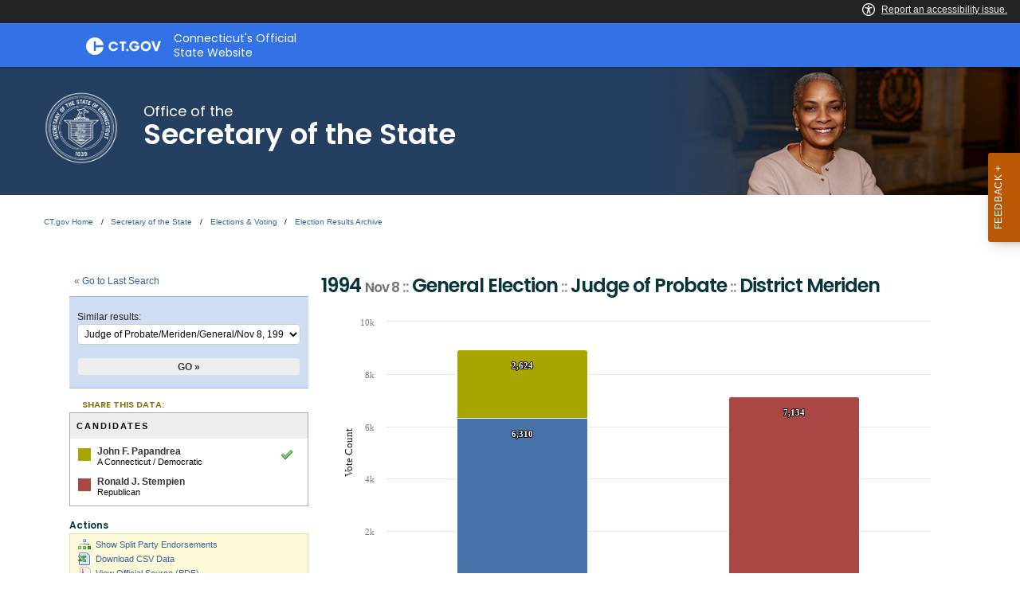

--- FILE ---
content_type: text/html; charset=UTF-8
request_url: https://electionhistory.ct.gov/eng/contests/view/9814
body_size: 29919
content:

<!DOCTYPE html>
<!--[if IE 8]> <html lang="en" class="ie8 no-js"> <![endif]-->
<!--[if IE 9]> <html lang="en" class="ie9 no-js"> <![endif]-->
<!--[if !IE]><!-->
<html lang="en">
<!--<![endif]-->

<!-- BEGIN HEAD -->
<head lang="en">


    <!-- ElectionStats All Tenants - Google tag (gtag.js) -->
    <script async src="https://www.googletagmanager.com/gtag/js?id=G-FD5MQ8810Z"></script>
    <script>
        window.dataLayer = window.dataLayer || [];
        function gtag(){dataLayer.push(arguments);}
        gtag('js', new Date());

        gtag('config', 'G-FD5MQ8810Z');
    </script>

    <title>State of Connecticut Elections Database &raquo; 1994 Nov 8 ::   General Election :: Judge of Probate ::  District Meriden</title>
    
    
	<meta property="fb:app_id" content="270866949612579" />
	<meta property="fb:admins" content="533737006" />
	<meta property="og:url" content="//electionhistory.ct.gov/eng/contests/view/9814" />
	<meta property="og:type" content="website" />
	<meta property="og:image" content="//electionhistory.ct.gov/img/us_states/ct/share_thumbnail.png" />
	<meta property="og:site_name" content="State of Connecticut Elections Database" />
	<meta property="og:title" content="State of Connecticut Elections Database &raquo; 1994 Nov 8 ::   General Election :: Judge of Probate ::  District Meriden" />
	<meta name="description" content="1994 Nov 8 ::   General Election :: Judge of Probate ::  District Meriden. Candidates in this contest and votes received: John F. Papandrea (55.6%), John F. Papandrea (16.3%), John F. Papandrea (39.3%), Ronald J. Stempien (44.4%), Total Votes Cast (0.0%), and Total Ballots Cast (0.0%)." />
	<meta name="keywords" content="elections, results, votes, vote counts, ballot questions, data, statistics, stats, historical, candidates, governor, senator, representative, officials, voter, turnout, government, politics, transparency, campaign" />
	<meta property="og:description" content="1994 Nov 8 ::   General Election :: Judge of Probate ::  District Meriden. Candidates in this contest and votes received: John F. Papandrea (55.6%), John F. Papandrea (16.3%), John F. Papandrea (39.3%), Ronald J. Stempien (44.4%), Total Votes Cast (0.0%), and Total Ballots Cast (0.0%)." />
	<meta http-equiv="X-UA-Compatible" content="IE=Edge">
	<meta content="width=device-width, initial-scale=1" name="viewport" />

    

<meta http-equiv="Content-Type" content="text/html; charset=utf-8" />
<link rel="shortcut icon" href="//electionhistory.ct.gov/img/icons/favicon.ico" />
<link rel="icon" type="image/gif" href="//electionhistory.ct.gov/img/icons/favicon.gif" />
<script type="text/javascript">
    
                
                function ___(uri) {
                    var lang = ElStatsView.app_language;
            
                    // Absolute link
                    if(uri.indexOf('//') > -1 && uri.indexOf('//') < 8) {
                        var arr = uri.split('//');
                        arr[1] = lang+'/'+arr[1];
                        uri = arr.join('//');
            
                    }
                    // Relative link
                    else {
                        uri = '/'+lang+'/'+uri;
                    }
                    
                    uri = uri.replace(lang+'//', lang+'/');
                    
                    // Fix cases of this function being run twice on this uri
                    uri = uri.replace('/'+lang+'/'+lang+'/', '/'+lang+'/');
            
                    return uri;
                }
                1</script>


<!-- ElectionStats CT - Google tag (gtag.js) -->
<script async src="https://www.googletagmanager.com/gtag/js?id=G-FFWKRRBJC6"></script>
<script>
  window.dataLayer = window.dataLayer || [];
  function gtag(){dataLayer.push(arguments);}
  gtag('js', new Date());

  gtag('config', 'G-FFWKRRBJC6');
</script>
  



<!-- css Includes: 
jquery-ui-1.8.14
jquery.qtip
global
charts
style
../themes-extended/metronic/assets/global/css/elstats/contests
error
top_bar
footer
navigation 
--> 

<link rel="stylesheet" type="text/css" href="//electionhistory.ct.gov/css/combined/css_combined----c515fffc6eed5078a50f8f887b109de2--time-2026-01-21_08-25.css"/>
<link rel="stylesheet" type="text/css" href="/css/tenant.css?cache--time-2026-01-21_08-25"/>
<link rel="stylesheet" type="text/css" href="/css/responsive.css?cache--time-2026-01-21_08-25"/>
<link rel="stylesheet" type="text/css" href="/css/combined/css-party-colors--tenant-ct.css?cache--time-2026-01-21_08-25"/>

<style type="text/css">
/* Custom CSS for ElStats */     /* Fix jQueryUI icons */ .ui-icon, .ui-widget-content .ui-icon, .ui-widget-header .ui-icon {   background-image: url(/css/combined/images/ui-icons_222222_256x240.png) !important; } div.section_title span.ui-icon {   left: 0px;   top: 1px; }  .cg-c-header.cg-c-header, .page-header .container {   font-size: 130%; } footer.footer {   font-size: 105%;  } footer.footer p.copy {   text-align: left;  } .cg-c-header.cg-c-header .cg-c-logo__title {   text-align: left;  }   .page-header .container h2 {   text-align: left; } .cg-c-search.cg-c-search-- { 	visibility: hidden;   } /* app.js activates this "Language+Settings" button in the CT top bar, but we must disable app.js, so we also disable this. */  .cg-c-settings__button {     visibility: hidden;  }  /* widen the desktop content area */ @media screen and (min-width: 1300px) and (max-width: 2000px) {   main#mainContent > section > div.row {     max-width: 85%;    } }  /* Change ElStats app elements */  #page_wrapper .three-fourth .loader {   height: auto;   width: 100%; } #page_wrapper .loader:before {   padding-top: 0;  } #page_wrapper .alert { padding: 4px; }  #page_wrapper .one-fourth .label, #page_wrapper .three-fourth.precinct_results .label {    background: none; }  #page_wrapper #search_tabs li {   padding-bottom: 4px; }  #page_wrapper { width: auto; }  #top_bar_wrapper { display: none; }  #page_wrapper table {   width: auto;   margin: 0; } #page_wrapper td {     }  #page_wrapper th.division .label {   color: #000;     font-size: 11px;   background: none; }   #page_wrapper table.precinct_data td.winner > div {   padding-top: 8px;   padding-bottom: 9px; } #page_wrapper table.precinct_data .expand_toggle {   padding: 4px 2px;  } #page_wrapper table.precinct_data a.expand_toggle:link, #page_wrapper table.precinct_data a.expand_toggle:visited, #page_wrapper table.precinct_data a.expand_toggle:focus {   text-decoration: underline;    outline: none; }  #page_wrapper a {   outline: none;  }  #page_wrapper tbody,  #page_wrapper tfoot,  #page_wrapper thead { border: none; background-color: none; background: none; } #page_wrapper tbody tr:nth-child(2n) { background: none; }   #page_wrapper input[type=text] {     display: inline;     height: auto; width: auto;     margin: 0;  }  #page_wrapper select,  .utility_bar select {     	height: auto;     width: auto;     max-width: 100%;      border: 1px solid #cacaca;     margin: 0;     font-size: 1em;     font-family: inherit;     line-height: normal;     color: #0a0a0a;     background-color: #fefefe;      -webkit-appearance: menulist-button;     -moz-appearance: menulist-button;     background-image: none;     background-size: 0px 0px;     background-position: center;     background-origin: content-box;     background-repeat: no-repeat;  }  #page_wrapper label {             display: inline;             margin: 0;             font-size: 1em;             font-weight: 400;             line-height: normal;                    }   #page_wrapper .submit, #page_wrapper .submit:hover, #page_wrapper .submit:active, #page_wrapper .submit:focus {     width: 100%;  	background: none;     box-shadow: none;     transition: none;     padding: 0px; margin: 0px;   border-bottom: none !important; }  #page_wrapper input[type=submit], #page_wrapper input[type=submit]:hover, #page_wrapper input[type=submit]:active, #page_wrapper input[type=submit]:focus {     box-shadow: none;     transition: none;      }  body.action_view #page_wrapper .search_controls input[type=submit], body.action_view #page_wrapper .search_controls input[type=submit]:hover, body.action_view #page_wrapper .search_controls input[type=submit]:active, body.action_view #page_wrapper .search_controls input[type=submit]:focus {   background: #EEE;   color: #333 !important;   border-bottom: none !important; }  #page_wrapper input.splashy.tan, #page_wrapper input.splashy.tan:hover, #page_wrapper input.splashy.tan:active, #page_wrapper input.splashy.tan:focus {     border: 1px solid rgb(188, 149, 66) !important;    }
</style>



<script>var ElStatsView = {}; ElStatsView.url_to_data = {"":""};  ElStatsView.ui = 0;  ElStatsView.contest_id = "9814";  ElStatsView.DOMAIN_BASE_SITE = "electionstats.com";  ElStatsView.ASSET_BASE_URL = "//electionhistory.ct.gov";  ElStatsView.COOKIE_PATH = "/";  ElStatsView.COOKIE_DOMAIN = ".electionhistory.ct.gov";  ElStatsView.dbg = 0;  ElStatsView.app_language = "eng";  ElStatsView.uri_encrypted = "3MDv1Lr7fSIGsiQ3A0CMdqEEHkIceIHh6zLrgrrPOq-Ed0KH0U3u7c7y2spIuqRR";  ElStatsView.SUBSTR_TO_ICON = {"\/csv":"file-csv","text\/tab-separated-values":"file-csv","\/pdf":"file-pdf","text\/html":"file-html","excel":"file-excel","officedocument.spreadsheet":"file-excel","officedocument.spre":"file-excel","\/xls":"file-excel","ms-word":"file-word","ms_word":"file-word","plain":"file-alt","text":"file-alt","":"file"};  ElStatsView.formSubmitAreYouSure = [];  ElStatsView.tenant_options = {"org_state_province":"CT","is_multiparty":1,"granular_division_types_for_viewing":[1,7],"division_types_with_branding":[1]};  ElStatsView.theme = "default"; </script>

<!-- js Includes: 
jquery-1.12.4
$.ajaxPrefilter( function( s ) { if ( s.crossDomain ) { s.contents.script = false; }} );
jquery-ui-1.13.2.min
$.browser={ msie: ( navigator.appName == 'Microsoft Internet Explorer') ? true : false };
highcharts-11.2.0/highcharts
highcharts-11.2.0/accessibility
datatables-1.12.0/jquery.dataTables.min
jquery.fixedTableHeader.min
jquery.qtip.min
jquery.scrollTo-min
jquery.sortElements
jquery.sortTableColumns
elstats/global
../themes-extended/metronic/assets/global/scripts/elstats/ajax 
--> 

<script type="text/javascript" src="//electionhistory.ct.gov/js/combined/js_combined----1ddeacb29c3f0d7498a1da2416c9c23b--time-2026-01-21_08-25.js"></script>
<script type="text/javascript" src="/js/jquery-bbq/jquery.ba-bbq.min.js"></script>
<script type="text/javascript" src="/js/jquery.cookie.js"></script> 

    <!-- For IE (any version) -->

    <!--[if IE]>
        
<link rel="stylesheet" type="text/css" href="/css/style_IE_only.css"/>    <![endif]-->

    <!-- For IE8 or older -->

    <!--[if lt IE 9]>
        
<script type="text/javascript" src="/js/css3-mediaqueries.js"></script>

       <style type="text/css">
         canvas, header, nav, section, article, aside, footer { display:block; }
       </style>
   
    <![endif]-->


    <!-- For IE7 or older -->

    <!--[if lte IE 7]>
        
<link rel="stylesheet" type="text/css" href="/css/style_IE7-_only.css"/>
<script type="text/javascript" src="/js/json2.js"></script>    <![endif]-->


    <!-- For IE6 or older :: transparent PNGs -->

    <!--[if lte IE 6]>

     
<script type="text/javascript" src="/js/supersleight-min.js"></script>
    <![endif]-->

   
    <script type="text/javascript">
     
           
           
           
                
                function historyListPush(h,url,limit) {
                    if(!h || typeof h == "undefined") {
                        h = {0: location.href};	
                    } 
                    
                    var length = $.jsonLength(h);  
                    
                    if(location.href != h[length-1]) {
                        h[length] = url;
                        
                        // Limit of [var limit] items
                        if(length >= limit) {
                            var h_new = {};
                            $.each(h, function(k,v) {
                                if(k == 0) { return true; } // continue
                                h_new[k-1] = v;
                            });
                            h = h_new;
                        }
                    }	
                    return h;
                    
                } // END function
                
                (function( $ ) {
                  $.jsonLength = function(obj) {
                    n = 0;
                    
                    if(!obj) { return n; }
                    
                    jQuery.each(obj, function(i, val) {
                      n++;
                    });
                    
                    return n;
                
                  };
                })( jQuery );
        
                 
                // History 
                // Holds this plus the last 2 pages visited
                if($.cookie) {
                    $.cookie.json = true;
                    
                    var h 		= $.cookie("history");
                    
                    
                    
                    hist = historyListPush(h,location.href,3);
                    
                    
             
                    
                    // Re-save cookie
                    $.removeCookie("history", { path: ElStatsView.COOKIE_PATH });
                    $.cookie("history", h, { expires: 1, domain: ElStatsView.COOKIE_DOMAIN, path: ElStatsView.COOKIE_PATH });	
                    
                    
                    // Now add to search history if applicable
                    if(location.href.indexOf("/search") > -1) {
                        var search_history  = $.cookie("search_history");
                        
                        if(typeof search_history == "undefined") { 
                            search_history = {}; 
                        }
                        search_history = historyListPush(search_history,location.href,3);
                        
                        //console.log(search_history);
                        
                        // Re-save cookie
                        $.removeCookie("search_history", { path: ElStatsView.COOKIE_PATH });
                        $.cookie("search_history", search_history, { expires: 1, domain: ElStatsView.COOKIE_DOMAIN, path: ElStatsView.COOKIE_PATH });	
                        
                         
                    }
                    
                }
                
                
                // Globals
                MapsRegistry = [];
                
                /**
                 * called by google_maps_init()
                 */
                function google_maps_init_each_in_registry() {
                 
                    $.each(MapsRegistry,function(k,v) {
                        var fn 		= window[v];
                        var sel 	= String("#"+v+" > .map_canvas").replace("gmap_init_","");
                        var canvas  = $(sel);
                        //console.log(sel);
                        if(canvas.length && canvas.html().length < 1 && typeof fn === "function") {	
                            fn();	
                            //console.log("fired...");
                        }
                    });
                }
                
                /**
                 * Init each map (coupled with MapHelper)
                 * Calls another function google_maps_init_each_in_registry()
                 * after checking for necessary JS dependencies
                 */ 
                function google_maps_init() {
                     
                    var src_maplabels 	   = ElStatsView.ASSET_BASE_URL + "/js/google-maplabel.js";
                    var src_canvas_for_ie  = ElStatsView.ASSET_BASE_URL + "/js/excanvas.compiled.js";
                    var src_canvas_text_for_ie  = ElStatsView.ASSET_BASE_URL + "/js/canvas.text.js";
                    
                    // If browser does NOT have canvas HTML5, then first load that shiv library (IE8-)
                    if(!Modernizr.canvas) { 
                        $.getScript(src_canvas_for_ie, function() {
                            $.getScript(src_canvas_text_for_ie, function() {
                                $.getScript(src_maplabels, function() { google_maps_init_each_in_registry(); });
                            });
                        });
                    } else {
                        // Add in library for map labels, and upon the script loading, fire the rest of the init routine.
                        $.getScript(src_maplabels, function() { google_maps_init_each_in_registry(); });
                    
                    }
                    
                }
      
 
     $(document).ready( function() {
      // Document Ready JS
     
                    
                    /**
                     * A11y upgrade:
                     * use semantic tags to toggle groups (using tags details and summary)
                     */
                    if($('details') && $('details').length) {
                        $('details').on('toggle', function (event) {
                            details = this; // native JS
                            details_jq = $($(this).get(0));
                            
                            // Toggle opens
                            if (details.open) {
                               
                                details_jq.find('span[class*="ui-icon-triangle"]').attr('class','ui-icon ui-icon-triangle-1-s');	
				 
                            } 
                            // Toggle closes
                            else {
                                
                                details_jq.find('span[class*="ui-icon-triangle"]').attr('class','ui-icon ui-icon-triangle-1-e');	
                            }
                            
                            // If user closes toggle, clear any form values inside
                            setTimeout(function () {
                                if (!details.open) {
                                    if (!details_jq.find('select').val('any')) {
            
                                        //div.find('select').val('');
            
                                        $.each(details_jq.find('select'), function(v,k) {
                                            $(v).empty();
                                        });
                                    }
                                }
                            }, 1000);
                        });
                    }
                     });
    </script>
    


    <script>
// A New Nation Votes -- special custom message
$(document).on('ready', function() {

	var nnv_link = $('.link_wrapper a#proofreading_pages');

	if(nnv_link.length && nnv_link.attr('href').indexOf('lib.tufts.edu') > -1) {
		
		var html = '<div class=" flash-message flash_success alert alert-success" id="flash_error"> <span>These historical results are from <em><a style="color: #337ab7;" href="https://elections.lib.tufts.edu/" target="_blank">A New Nation Votes</a></em> historical archive at Tufts University.</span></div>';

		$('.search_controls .inner').append(html);
	}

});
</script>

   <meta charset="utf-8" />
    <meta http-equiv="x-ua-compatible" content="ie=edge">
    <meta name="viewport" content="width=device-width, initial-scale=1.0">
    

<!--// ElStats disable to avoid conflicts

    <title>Elections  Voting  Home Page</title>
    <meta name="description" content="">
    <meta name="keywords" content="">
    
    <meta property="og:description" content="" />
    <meta property="og:title" content="Elections  Voting  Home Page" />
    <meta property="og:url" content="https://portal.ct.gov/sots/common-elements/v5-template---redesign/elections--voting--home-page" />
    <meta property="og:type" content="article">
    <meta property="og:site_name" content="CT.gov - Connecticut's Official State Website">
    <meta property="og:locale" content="en_US">
    <meta property="og:image" content="https://portal.ct.gov/Assets/Images/facebook-default_01.png">
    
    <meta name="twitter:card" content="summary">
    <meta name="twitter:url" content="https://portal.ct.gov/sots/common-elements/v5-template---redesign/elections--voting--home-page">
    <meta name="twitter:title" content="Elections  Voting  Home Page">
    <meta name="twitter:description" content="">
//-->


<!--Google Search Meta filters starts here-->

    <meta name="pagetype" content="webpages" />
    <!-- <PageMap>
            <DataObject type="PageData">
                <Attribute name="type">webpages</Attribute>
                <Attribute name="metatitle">Elections  Voting  Home Page</Attribute>
            </DataObject>
        </PageMap> -->
<!--Google Search Meta filters ends here-->
<!--Google Search Rich Snippet FAQ starts here-->



<!--Google Search Rich Snippet FAQ ends here-->
    
    <link rel="dns-prefetch" href="https://www.google.com" />
    <link rel="dns-prefetch" href="https://www.gstatic.com" />
    <link rel="dns-prefetch" href="https://translate.googleapis.com" />
    <link rel="dns-prefetch" href="https://static.hotjar.com" />
    <link rel="dns-prefetch" href="https://www.google-analytics.com" />
    <link rel="dns-prefetch" href="https://vc.hotjar.io" />
    <link rel="dns-prefetch" href="https://script.hotjar.com" />
    <link rel="dns-prefetch" href="https://vars.hotjar.com" />
    <link rel="dns-prefetch" href="https://rum-static.pingdom.net" />
    <link rel="dns-prefetch" href="https://www.googletagmanager.com">
    <link rel="dns-prefetch" href="https://ipmeta.io">
    <link rel="dns-prefetch" href="https://use.typekit.net">
    <link rel="dns-prefetch" href="https://translate.google.com">


    
    <!-- Google Tag Manager -->

    <script>
(function(w,d,s,l,i){w[l]=w[l]||[];w[l].push(

{'gtm.start': new Date().getTime(),event:'gtm.js'}
);var f=d.getElementsByTagName(s)[0],
j=d.createElement(s),dl=l!='dataLayer'?'&l='+l:'';j.async=true;j.src=
'https://www.googletagmanager.com/gtm.js?id='+i+dl;f.parentNode.insertBefore(j,f);
})(window,document,'script','dataLayer','GTM-56QR6CG');</script>
 <!-- IpMeta must be included after Google Analytics -->
    <script src="https://ipmeta.io/plugin.js"></script>
    <script>
        var data = provideGtmPlugin({
            apiKey: '10c1f82633b1a4f3685aa4e6b627aacbf78a898979bd89ce49582af001c8cc50',
        });
        window.dataLayer = window.dataLayer || [];
        window.dataLayer.push(data);
    </script>
 <!-- End Google Tag Manager -->
 <!-- Google Tag Manager (noscript) -->
    <!-- End Google Tag Manager (noscript) -->


    <style>
        @charset "UTF-8";

        html {
            font-family: sans-serif;
            -ms-text-size-adjust: 100%;
            -webkit-text-size-adjust: 100%
        }

        article,
        header,
        main,
        nav,
        section {
            display: block
        }

        a {
            background-color: transparent
        }

        img {
            border: 0
        }

        button,
        input {
            color: inherit;
            font: inherit;
            margin: 0
        }

        button {
            overflow: visible
        }

        button {
            text-transform: none
        }

        button {
            -webkit-appearance: button
        }

            button::-moz-focus-inner,
            input::-moz-focus-inner {
                border: 0;
                padding: 0
            }

        input {
            line-height: normal
        }

            input[type=checkbox] {
                box-sizing: border-box;
                padding: 0
            }

            input[type=search] {
                -webkit-appearance: textfield;
                box-sizing: content-box
            }

                input[type=search]::-webkit-search-cancel-button,
                input[type=search]::-webkit-search-decoration {
                    -webkit-appearance: none
                }

        html {
            font-size: 100%;
            box-sizing: border-box
        }

        *,
        :after,
        :before {
            box-sizing: inherit
        }

        body {
            padding: 0;
            margin: 0;
            font-family: Helvetica Neue, Helvetica, Roboto, Arial, sans-serif;
            font-weight: 400;
            line-height: 1.5;
            color: #0a0a0a;
            background: #fefefe;
            -webkit-font-smoothing: antialiased;
            -moz-osx-font-smoothing: grayscale
        }

        img {
            max-width: 100%;
            height: auto;
            -ms-interpolation-mode: bicubic;
            display: inline-block;
            vertical-align: middle
        }

        button {
            -webkit-appearance: none;
            -moz-appearance: none;
            background: 0 0;
            padding: 0;
            border: 0;
            border-radius: 0;
            line-height: 1
        }

        .row {
            max-width: 75rem;
            margin-left: auto;
            margin-right: auto
        }

            .row:after,
            .row:before {
                content: " ";
                display: table
            }

            .row:after {
                clear: both
            }

            .row .row {
                margin-left: -.625rem;
                margin-right: -.625rem
            }

        @media screen and (min-width:40em) {
            .row .row {
                margin-left: -.9375rem;
                margin-right: -.9375rem
            }
        }

        .cg-c-header__menu,
        .cg-c-logo,
        .columns {
            width: 100%;
            float: left;
            padding-left: .625rem;
            padding-right: .625rem
        }

        @media screen and (min-width:40em) {

            .cg-c-header__menu,
            .cg-c-logo,
            .columns {
                padding-left: .9375rem;
                padding-right: .9375rem
            }
        }

        .cg-c-header__menu:last-child:not(:first-child),
        .columns:last-child:not(:first-child) {
            float: right
        }

        .cg-c-header__menu,
        .cg-c-logo,
        .small-12 {
            width: 100%
        }

        @media screen and (min-width:40em) {
            .medium-2 {
                width: 16.66667%
            }

            .medium-4 {
                width: 33.33333%
            }

            .cg-c-logo {
                width: 41.66667%
            }

            .cg-c-header__menu {
                width: 58.33333%
            }

            .medium-8 {
                width: 66.66667%
            }

            .medium-10 {
                width: 83.33333%
            }
        }

        @media screen and (min-width:64em) {

            .cg-c-logo,
            .large-4 {
                width: 33.33333%
            }

            .cg-c-header__menu,
            .large-8 {
                width: 66.66667%
            }
        }

        div,
        h2,
        li,
        p,
        ul {
            margin: 0;
            padding: 0
        }

        p {
            font-size: inherit;
            line-height: 1.6;
            margin-bottom: 1rem;
            text-rendering: optimizeLegibility
        }

        strong {
            line-height: inherit
        }

        strong {
            font-weight: 700
        }

        h2 {
            font-family: Helvetica Neue, Helvetica, Roboto, Arial, sans-serif;
            font-weight: 400;
            font-style: normal;
            color: inherit;
            text-rendering: optimizeLegibility;
            margin-top: 0;
            margin-bottom: .5rem;
            line-height: 1.4
        }

        h2 {
            font-size: 1.25rem
        }

        @media screen and (min-width:40em) {
            h2 {
                font-size: 2.5rem
            }
        }

        a {
            color: #0071bb;
            text-decoration: none;
            line-height: inherit
        }

            a img {
                border: 0
            }

        ul {
            line-height: 1.6;
            margin-bottom: 1rem;
            list-style-position: outside
        }

        li {
            font-size: inherit
        }

        ul {
            list-style-type: disc
        }

        ul {
            margin-left: 1.25rem
        }

        .cg-c-button,
        .cg-c-search__button,
        .cg-c-settings__button {
            display: inline-block;
            text-align: center;
            line-height: 1;
            -webkit-appearance: none;
            vertical-align: middle;
            border: 1px solid transparent;
            border-radius: 0;
            padding: .85em 1em;
            margin: 0 0 1rem;
            font-size: .9rem;
            background-color: #0071bb;
            color: #fefefe
        }

        [type=search] {
            display: block;
            box-sizing: border-box;
            width: 100%;
            height: 2.4375rem;
            padding: .5rem;
            border: 1px solid #cacaca;
            margin: 0 0 1rem;
            font-family: inherit;
            font-size: 1rem;
            color: #0a0a0a;
            background-color: #fefefe;
            box-shadow: inset 0 1px 2px hsla(0, 0%, 4%, .1);
            border-radius: 0;
            -webkit-appearance: none;
            -moz-appearance: none
        }

        input:-ms-input-placeholder {
            color: #cacaca
        }

        [type=button],
        [type=submit] {
            border-radius: 0;
            -webkit-appearance: none;
            -moz-appearance: none
        }

        input[type=search] {
            box-sizing: border-box
        }

        [type=checkbox] {
            margin: 0 0 1rem
        }

            [type=checkbox] + label {
                display: inline-block;
                margin-left: .5rem;
                margin-right: 1rem;
                margin-bottom: 0;
                vertical-align: baseline
            }

        label {
            display: block;
            margin: 0;
            font-size: .875rem;
            font-weight: 400;
            line-height: 1.8;
            color: #0a0a0a
        }

        .cg-c-search {
            display: table;
            width: 100%;
            margin-bottom: 1rem
        }

            .cg-c-search > :first-child,
            .cg-c-search > :last-child > * {
                border-radius: 0
            }

        .cg-c-search__group-button,
        .cg-c-search__input {
            margin: 0;
            white-space: nowrap;
            display: table-cell;
            vertical-align: middle
        }

        .cg-c-search__input {
            border-radius: 0;
            height: 2.5rem
        }

        .cg-c-search__group-button {
            padding-top: 0;
            padding-bottom: 0;
            text-align: center;
            height: 100%;
            width: 1%
        }

            .cg-c-search__group-button button {
                margin: 0
            }

        .cg-c-search .cg-c-search__group-button {
            display: table-cell
        }

        .cg-c-menu {
            margin: 0 0 1rem;
            padding: 1rem;
            border: 1px solid hsla(0, 0%, 4%, .25);
            border-radius: 0;
            position: relative;
            color: #0a0a0a;
            background-color: #fff
        }

            .cg-c-menu > :first-child {
                margin-top: 0
            }

            .cg-c-menu > :last-child {
                margin-bottom: 0
            }

        .close-button {
            position: absolute;
            color: #8a8a8a;
            right: 1rem;
            top: .5rem;
            font-size: 2em;
            line-height: 1
        }

        body,
        html {
            height: 100%
        }

        .off-canvas-wrapper {
            width: 100%;
            overflow-x: hidden;
            position: relative;
            -webkit-backface-visibility: hidden;
            backface-visibility: hidden;
            -webkit-overflow-scrolling: auto
        }

        .off-canvas-wrapper-inner {
            position: relative;
            width: 100%;
            min-height: 100%
        }

            .off-canvas-wrapper-inner:after,
            .off-canvas-wrapper-inner:before {
                content: " ";
                display: table
            }

            .off-canvas-wrapper-inner:after {
                clear: both
            }

        .off-canvas-content {
            min-height: 100%;
            background: #fefefe;
            -webkit-backface-visibility: hidden;
            backface-visibility: hidden;
            z-index: 1;
            padding-bottom: .1px;
            box-shadow: 0 0 10px hsla(0, 0%, 4%, .5)
        }

        .off-canvas {
            position: absolute;
            background: #e6e6e6;
            z-index: -1;
            max-height: 100%;
            overflow-y: auto;
            transform: translateX(0)
        }

            .off-canvas.position-right {
                right: -250px;
                top: 0;
                width: 250px
            }

        .switch {
            height: 2rem;
            margin-bottom: 1rem;
            outline: 0;
            position: relative;
            color: #fefefe;
            font-weight: 700;
            font-size: .875rem
        }

        .switch-input {
            opacity: 0;
            position: absolute;
            margin-bottom: 0
        }

        .switch-paddle {
            background: #cacaca;
            display: block;
            position: relative;
            width: 4rem;
            height: 2rem;
            border-radius: 0;
            color: inherit;
            font-weight: inherit
        }

        input + .switch-paddle {
            margin: 0
        }

        .switch-paddle:after {
            background: #fefefe;
            content: "";
            display: block;
            position: absolute;
            height: 1.5rem;
            left: .25rem;
            top: .25rem;
            width: 1.5rem;
            transform: translateZ(0);
            border-radius: 0
        }

        .switch-active,
        .switch-inactive {
            position: absolute;
            top: 50%;
            transform: translateY(-50%)
        }

        .switch-active {
            left: 8%;
            display: none
        }

        .switch-inactive {
            right: 15%
        }

        @media screen and (min-width:64em) {
            .cg-c-settings__icon {
                display: none !important
            }
        }

        @media screen and (max-width:63.9375em) {
            .cg-c-settings__label {
                display: none !important
            }
        }

        .show-for-sr,
        .show-on-focus {
            position: absolute !important;
            width: 1px;
            height: 1px;
            overflow: hidden;
            clip: rect(0, 0, 0, 0)
        }

            .show-on-focus:active,
            .show-on-focus:focus {
                /*position: static !important;*/
                width: auto;
                height: auto;
                overflow: visible;
                clip: auto
            }

        .cg-c-logo__img,
        .cg-c-logo__title {
            float: left !important
        }

        .cg-c-settings__button {
            float: right !important
        }

        @font-face {
            font-family: foundation-icons;
            src: url(//electionhistory.ct.gov/files/tenants/ct/assets/foundation-icons.eot);
            src: url(//electionhistory.ct.gov/files/tenants/ct/assets/foundation-icons.eot#iefix) format("embedded-opentype"), url(//electionhistory.ct.gov/files/tenants/ct/assets/foundation-icons.woff) format("woff"), url(//electionhistory.ct.gov/files/tenants/ct/assets/foundation-icons.ttf) format("truetype"), url(//electionhistory.ct.gov/files/tenants/ct/assets/foundation-icons.svg#fontcustom) format("svg");
            font-weight: 400;
            font-style: normal
        }

        .cg-c-search__icon:before,
        .cg-c-settings__icon:before {
            font-family: foundation-icons;
            font-style: normal;
            font-weight: 400;
            font-variant: normal;
            text-transform: none;
            line-height: 1;
            -webkit-font-smoothing: antialiased;
            display: inline-block;
            text-decoration: inherit
        }

        .cg-c-search__icon:before {
            content: "\f16c"
        }

        .cg-c-settings__icon:before {
            content: "\f214"
        }

        :focus {
            outline: 0
        }

        body {
            font-family: open-sans, Open Sans, Helvetica Neue, Helvetica, Roboto, Arial, sans-serif;
            height: 100%
        }

        a {
            color: #0771bb
        }

        h2 {
            font-family: museo, Museo, Helvetica Neue, Helvetica, Roboto, Arial, sans-serif;
            font-weight: 500
        }

        .off-canvas,
        .off-canvas-wrapper {
            background: #054266
        }

        .off-canvas {
            padding: 1em
        }

            .off-canvas .title {
                font-size: 1em;
                font-weight: 600;
                color: #fff
            }

            .off-canvas .close-button {
                color: #fff
            }

        input[type=search] {
            -webkit-appearance: none
        }

        nav {
            max-width: 75rem;
            margin-left: auto;
            margin-right: auto
        }

            nav:after,
            nav:before {
                content: " ";
                display: table
            }

            nav:after {
                clear: both
            }

        .settings-menu {
            margin: 0;
            list-style: none;
            color: #fff
        }

            .settings-menu * {
                font-family: museo-sans, Museo Sans, Helvetica Neue, Helvetica, Roboto, Arial, sans-serif
            }

            .settings-menu li {
                margin-bottom: 1em
            }

            .settings-menu strong {
                display: block;
                font-size: .8em
            }

            .settings-menu .contrast,
            .settings-menu .font-size {
                padding: 0 .5em
            }

                .settings-menu .contrast .switch {
                    margin-bottom: 1.5rem
                }

                .settings-menu .contrast .switch-paddle {
                    margin: 10px 0 4px;
                    border-radius: 3px;
                    color: #054266;
                    background: #fff
                }

                    .settings-menu .contrast .switch-paddle:after {
                        border-radius: 2px;
                        background: #054266
                    }

                .settings-menu .font-size button {
                    margin-right: 1em
                }

                    .settings-menu .font-size button:before {
                        font-family: foundation-icons;
                        font-style: normal;
                        font-weight: 400;
                        font-variant: normal;
                        text-transform: none;
                        line-height: 1;
                        -webkit-font-smoothing: antialiased;
                        display: inline-block;
                        text-decoration: inherit;
                        content: "\f114";
                        color: #fff;
                        vertical-align: -35%;
                        font-size: 20px
                    }

                    .settings-menu .font-size button#increaseFont:before {
                        font-size: 30px
                    }

            .settings-menu li:not(:first-child) {
                border-top: 1px solid
            }

                .settings-menu li:not(:first-child) strong {
                    margin-top: .5em
                }

            .settings-menu input[type=checkbox] {
                position: absolute
            }

        .backto-top {
            border-radius: 3px;
            display: inline-block;
            height: 40px;
            width: 40px;
            position: fixed;
            bottom: 20px;
            right: 10px;
            box-shadow: 1px 1px 8px rgba(0, 0, 0, .35);
            overflow: hidden;
            text-align: center;
            white-space: nowrap;
            background: #f5a054;
            visibility: hidden;
            opacity: 0;
            color: #fff;
            padding-top: 1em;
            text-transform: uppercase;
            z-index: 999;
            font-weight: 700
        }

            .backto-top:before {
                border-style: solid;
                border-width: 3px 3px 0 0;
                content: "";
                display: inline-block;
                height: 10px;
                position: absolute;
                vertical-align: top;
                width: 10px;
                left: 38%;
                top: 25%;
                transform: rotate(-45deg)
            }

        @media only screen and (min-width:40.063em) {
            .backto-top {
                bottom: 20px;
                right: 20px
            }
        }

        @media only screen and (min-width:64.063em) {
            .backto-top {
                height: 60px;
                width: 60px;
                right: 30px;
                bottom: 30px;
                padding-top: 1.6em
            }

                .backto-top:before {
                    left: 42%
                }
        }

        .no-js .backto-top {
            opacity: 1
        }

        @media screen and (max-width:39.9375em) {
            .intro .cg-c-search {
                padding: 0 .5em
            }
        }

        section {
            padding: .5em 0
        }

        @media screen and (min-width:40em) {
            section {
                padding: 1em 0 2em
            }
        }

        @media screen and (min-width:64em) {
            section {
                padding: 2em 0 4em
            }
        }


        .container {
            position: relative;
            max-width: 75rem;
            margin-left: auto;
            margin-right: auto
        }

            .container:after,
            .container:before {
                content: " ";
                display: table
            }

            .container:after {
                clear: both
            }

        .intro {
            background-size: cover;
            -moz-background-size: cover;
            -webkit-background-size: cover;
            -o-background-size: cover;
            background-position: 50%;
            background-repeat: no-repeat
        }

        @media screen and (max-width:39.9375em) {
            .intro {
                background: rgba(70, 93, 108, .9)
            }

                .intro[style] {
                    background-image: none !important
                }
        }

        label {
            font-weight: 600
        }

        main {
            height: auto !important;
            min-height: calc(100vh - 10em)
        }

        .alert {
            background: #db6b71;
            padding: 1em 0;
            position: relative
        }

            .alert .message {
                width: 100%;
                float: left;
                padding-left: .625rem;
                padding-right: .625rem
            }

        @media screen and (min-width:40em) {
            .alert .message {
                padding-left: .9375rem;
                padding-right: .9375rem
            }
        }

        .alert .message:before {
            font-family: foundation-icons;
            font-style: normal;
            font-weight: 400;
            font-variant: normal;
            text-transform: none;
            line-height: 1;
            -webkit-font-smoothing: antialiased;
            display: inline-block;
            text-decoration: inherit;
            content: "\f101";
            color: #fff;
            position: relative;
            float: left;
            top: .7rem;
            line-height: 0;
            left: 0;
            font-size: 3rem
        }

        @media screen and (max-width:39.9375em) {
            .alert .message:before {
                float: none;
                top: 0;
                font-size: 2rem
            }
        }

        .alert p {
            margin: 0;
            color: #fff
        }

        @media screen and (min-width:40em) {
            .alert p {
                padding-left: 4rem
            }
        }

        .alert a {
            color: #ececec;
            text-decoration: underline
        }

        .cg-c-button,
        .cg-c-search__button,
        .cg-c-settings__button {
            border-radius: 3px;
            font-weight: 600
        }

        input[type=search] {
            border-radius: 3px
        }

        input::-webkit-input-placeholder {
            font-weight: 400;
            color: #8792a4
        }

        input:-moz-placeholder,
        input::-moz-placeholder {
            font-weight: 400;
            color: #8792a4
        }

        input:-ms-input-placeholder {
            font-weight: 400;
            color: #8792a4
        }

        input[type=checkbox] {
            float: left;
            top: 6px;
            position: relative;
            margin-right: 1em
        }

        :focus {
            outline: 2px solid #0771bb;
            border-radius: 0;
            border: 0 !important
        }

        .cg-c-menu {
            background: rgba(1, 14, 21, .69);
            color: #fff
        }

            .cg-c-menu a,
            .cg-c-menu label,
            .cg-c-menu li {
                color: #fff
            }

        .skip-link {
            color: #fff;
            padding: .25em 1em;
            display: block;
            float: left;
            margin: .25em
        }

        .cg-c-button,
        .cg-c-search__button,
        .cg-c-settings__button {
            background: #0771bb
        }

        .off-canvas.position-right {
            visibility: hidden
        }

        input[type=search]::-webkit-search-cancel-button {
            -webkit-appearance: none
        }

        .language-widget {
            margin-top: .75em
        }

            .language-widget * {
                font-family: museo-sans, Museo Sans, Helvetica Neue, Helvetica, Roboto, Arial, sans-serif
            }

        body {
            top: 0 !important
        }

        .cg-c-button.cg-c-button {
            font-family: museo-sans, Museo Sans, Helvetica Neue, Helvetica, Roboto, Arial, sans-serif;
            font-size: 1rem
        }

        .cg-c-button__icon--forward-arrow:before {
            content: "";
            display: inline-block;
            position: absolute;
            border-style: solid;
            border-width: 2px 2px 0 0;
            height: 8px;
            width: 8px;
            right: .1em;
            top: .33em;
            transform: rotate(45deg)
        }

        @media screen and (min-width:40em) {
            .cg-c-button__icon--forward-arrow:before {
                right: .25em;
                height: 10px;
                width: 10px
            }
        }

        .cg-c-button.cg-c-button--icon-end {
            padding-right: 1.75rem;
            position: relative
        }

            .cg-c-button.cg-c-button--icon-end [class*=__icon] {
                position: absolute;
                right: .6rem;
                font-size: 2em;
                top: .2em
            }

        @media screen and (min-width:40em) {
            .cg-c-button.cg-c-button--icon-end {
                padding-right: 2.5rem
            }
        }

        .cg-c-button--bright {
            background: #f5a054
        }

        .cg-c-card.cg-c-card {
            width: 100%;
            font-family: museo-sans, Museo Sans, Helvetica Neue, Helvetica, Roboto, Arial, sans-serif;
            margin-bottom: 1em;
            bottom: 0;
            position: relative;
            box-shadow: none;
            float: left;
            background: #fff;
            border: 1px solid #ececec;
            box-shadow: 0 .1vw .1vw -.1vw rgba(0, 0, 0, .33)
        }

        .cg-c-card__url {
            display: block;
            color: #054266
        }

        @media screen and (max-width:39.9375em) {
            .cg-c-card__header {
                float: left;
                width: 33%
            }
        }

        .cg-c-card__img {
            width: 100%
        }

        .cg-c-header.cg-c-header {
            background: #3a95d2;
            box-shadow: 0 1px 3px rgba(0, 0, 0, .12), 0 1px 2px rgba(0, 0, 0, .24);
            position: relative;
            z-index: 10
        }

        .cg-c-logo.cg-c-logo {
            max-height: 3.5em
        }

        .cg-c-logo__link {
            display: inline-block;
            padding: .5rem .5rem .4rem;
            margin-top: 2px
        }

        .cg-c-logo__img {
            margin-right: 1em;
            width: 3.25rem
        }

        @media screen and (min-width:64em) {
            .cg-c-logo__img {
                width: 3.875rem
            }
        }

        .cg-c-logo__title {
            font-family: museo, Museo, Helvetica Neue, Helvetica, Roboto, Arial, sans-serif;
            line-height: 1.3;
            font-size: .8em;
            color: #fff
        }

        @media screen and (min-width:64em) {
            .cg-c-logo__title {
                font-size: .9em
            }
        }

        .cg-c-list.cg-c-list {
            margin: 0 0 1.5em;
            list-style: none;
            font-family: museo-sans, Museo Sans, Helvetica Neue, Helvetica, Roboto, Arial, sans-serif
        }

        .cg-c-list__item:not(:first-child) {
            border-top: 1px solid #d8d8d8
        }

        .cg-c-menu .cg-c-list__item:not(:first-child) {
            border-top: 1px solid hsla(0, 0%, 100%, .15)
        }

        .cg-c-list__link {
            display: block;
            position: relative;
            padding: .5rem 2rem .5rem 1rem
        }

        .cg-c-list__link--bright {
            color: #f5a054 !important
        }

        .cg-c-list__link--arrow:before {
            content: "";
            display: inline-block;
            position: absolute;
            vertical-align: top;
            border-style: solid;
            border-width: 2px 2px 0 0;
            height: 8px;
            width: 8px;
            right: 10px;
            top: 50%;
            margin-top: -5px;
            transform: rotate(45deg)
        }

        @media screen and (min-width:64em) {
            .cg-c-list__link--arrow:before {
                height: 10px;
                width: 10px;
                right: 16px
            }
        }

        .cg-c-list__link--large {
            font-size: 1.1em
        }

        @media screen and (min-width:40em) {
            .cg-c-list__link--large {
                font-size: 1.2em
            }
        }

        .cg-c-menu.cg-c-menu {
            border-radius: 3px
        }

        .cg-c-search.cg-c-search {
            padding: .5em 0;
            margin: 0
        }

            .cg-c-search.cg-c-search .cg-c-search__input {
                -webkit-appearance: none !important
            }

        .cg-c-search__input {
            font-family: museo-sans, Museo Sans, Helvetica Neue, Helvetica, Roboto, Arial, sans-serif;
            border-color: #cacaca;
            border-radius: 3px 0 0 3px !important;
            -webkit-border-radius: 3px 0 0 3px !important
        }

        .cg-c-search__button {
            background: #054266;
            border-radius: 0 3px 3px 0 !important;
            height: 2.5rem;
            padding: .5em 1.2em;
            font-size: 1.1em
        }

        @media screen and (max-width:39.9375em) {
            .cg-c-search__button {
                padding: .5em .75em
            }
        }

        .cg-c-search__icon {
            font-size: 1.2em
        }

        .cg-c-search__label {
            font-family: museo-sans, Museo Sans, Helvetica Neue, Helvetica, Roboto, Arial, sans-serif
        }

        .cg-c-section-title.cg-c-section-title {
            position: relative;
            font-family: museo-sans, Museo Sans, Helvetica Neue, Helvetica, Roboto, Arial, sans-serif;
            font-size: 1.4em;
            margin: 1em 0 0
        }

        @media screen and (min-width:40em) {
            .cg-c-section-title.cg-c-section-title {
                font-size: 2em;
                margin: 0
            }
        }

        .cg-c-settings.cg-c-settings {
            padding: .5em 0;
            margin: 0
        }

        .cg-c-settings__button {
            background: #054266;
            font-family: museo-sans, Museo Sans, Helvetica Neue, Helvetica, Roboto, Arial, sans-serif;
            height: 2.5rem;
            margin: 0;
            font-size: .85em
        }

        @media screen and (max-width:63.9375em) {
            .cg-c-settings__button {
                position: absolute;
                top: .5em;
                right: .6em;
                font-size: 1.1em;
                padding: .5em .8em
            }
        }

        .cg-c-settings__label {
            font-family: museo-sans, Museo Sans, Helvetica Neue, Helvetica, Roboto, Arial, sans-serif;
            color: #fff
        }

        .cg-c-hero.cg-c-hero {
            background-size: cover;
            -moz-background-size: cover;
            -webkit-background-size: cover;
            -o-background-size: cover;
            background-position: center center;
            background-repeat: no-repeat;
            position: relative;
            overflow: hidden;
            padding: 1em 0;
            z-index: 1
        }

        @media screen and (max-width:39.9375em) {
            .cg-c-hero.cg-c-hero {
                background: 0 0 !important
            }
        }

        @media screen and (min-width:64em) {
            .cg-c-hero.cg-c-hero {
                padding: 2em 0
            }
        }

        .cg-c-hero.cg-c-hero:after {
            background: #054266;
            background: -moz-linear-gradient(45deg, #054266 0, #023a55 100%);
            background: -webkit-gradient(left bottom, right top, color-stop(0, #054266), color-stop(100%, #023a55));
            background: -webkit-linear-gradient(45deg, #054266 0, #023a55 100%);
            background: -o-linear-gradient(45deg, #054266 0, #023a55 100%);
            background: -ms-linear-gradient(45deg, #054266 0, #023a55 100%);
            background: linear-gradient(45deg, #054266 0, #023a55 100%);
            content: "";
            position: absolute;
            top: 0;
            right: 0;
            bottom: 0;
            left: 0;
            z-index: 0
        }

        @media screen and (min-width:40em) {
            .cg-c-hero.cg-c-hero[style*=background]:after {
                background: rgba(2, 58, 85, .33)
            }
        }

        .cg-c-hero.cg-c-hero * {
            z-index: 1
        }

        .cg-c-hero.cg-c-hero .featured {
            position: relative;
            border-radius: 0
        }

            .cg-c-hero.cg-c-hero .featured a {
                border-radius: 0;
                padding: 0
            }

            .cg-c-hero.cg-c-hero .featured img {
                border-radius: 0
            }

            .cg-c-hero.cg-c-hero .featured h3 {
                font-family: museo-sans, "Museo Sans", "Helvetica Neue", Helvetica, Roboto, Arial, sans-serif;
                padding: 1.5rem 1rem 0
            }

            .cg-c-hero.cg-c-hero .featured p {
                padding: 0 1rem 1.5rem
            }
    </style>

    
    <link rel="preload" href="//portal.ct.gov/assets/css/app.css?v=8" as="style">
    <link rel="preload" href="//portal.ct.gov/assets/css/dsf-legacy-styles.css" as="style">

    
    <link rel="stylesheet"
          as="style"
          media="print" onload="this.media='all'"
          href="//portal.ct.gov/assets/css/app.css??v=7">

    <link rel="stylesheet"
          as="style"
          media="print" onload="this.media='all'"
          href="//portal.ct.gov/assets/css/dsf-legacy-styles.css?v=7">

    
    <noscript><link rel="stylesheet" href="//portal.ct.gov/assets/css/app.css?v=7"></noscript>
    <noscript><link rel="stylesheet" href="//portal.ct.gov/assets/css/dsf-legacy-styles.css?v=7"></noscript>

    

    <!--[if lt IE 9]>
        <script src="//portal.ct.gov/assets/js/html5shiv.js"></script>
    <![endif]-->

    <script src="https://use.typekit.net/pyg1doj.js"></script>

    <script>try { Typekit.load({ async: true }); } catch (e) { }</script>
    <script>
        var _prum = [['id', '5579d063abe53d913a55de35'],
        ['mark', 'firstbyte', (new Date()).getTime()]];
        (function () {
            var s = document.getElementsByTagName('script')[0]
                , p = document.createElement('script');
            p.async = 'async';
            p.src = '//rum-static.pingdom.net/prum.min.js';
            s.parentNode.insertBefore(p, s);
        })();
    </script>

    <script>
        (function (h, o, t, j, a, r) {
        h.hj = h.hj || function ()
        { (h.hj.q = h.hj.q || []).push(arguments) }
        ;
        h._hjSettings =
        { hjid: 218205, hjsv: 5 }
        ;
        a = o.getElementsByTagName('head')[0];
        r = o.createElement('script'); r.async = 1;
        r.src = t + h._hjSettings.hjid + j + h._hjSettings.hjsv;
        a.appendChild(r);
        })(window, document, '//static.hotjar.com/c/hotjar-', '.js?sv=');
    </script>
    <script src="//portal.ct.gov/assets/js/acc-bundle.js"></script>


    <!-- ElStats: ShareThis social share buttons -->
    <script type="text/javascript" src="https://platform-api.sharethis.com/js/sharethis.js#property=6495effb6fc24400124f2bba&product=inline-share-buttons&source=platform" async="async"></script>

</head>

 
  

<body  class="controller_contests action_view tenant tenant_ct elstats st__production">





       <noscript>
            <iframe src="https://www.googletagmanager.com/ns.html?id=GTM-56QR6CG"
                    height="0" width="0" style="display:none;visibility:hidden"></iframe>
        </noscript>
    <!--[if lte IE 8]>
         <div class="browser">
             <h3>If you are viewing this version of CT.gov, you are using an unsupported browser or you are in Internet Explorer 9 using
             compatibility mode. This means that the design and layout of the site is not fully supported, however the content of the
             site is still fully accessible and functional. For the full website experience, please update your browser to one of the
             following:
                 <a href="//portal.ct.gov/web/20130921201018/https://www.google.com/intl/en/chrome/browser/">Google Chrome</a>,
                 <a href="//portal.ct.gov/web/20130921201018///www.mozilla.org/en-US/firefox/new/">Firefox</a>,
                 <a href="//portal.ct.gov/web/20130921201018///www.apple.com/safari/">Safari</a>,
                 <a href="//portal.ct.gov/web/20130921201018///windows.microsoft.com/en-us/internet-explorer/download-ie">Internet Explorer 10</a>         or higher.</h3>
         </div>
     <![endif]-->
    <a class="show-on-focus skip-link" href="#mainContent">Skip to Content</a>

    <noscript>
        <div class="row">
            <div class="small-12 columns">
                <br>
                <strong>Warning!</strong>
            </div>
            <div class="small-12 columns">
                <p>It seems that JavaScript is not working in your browser. It could be because it is not supported, or that JavaScript is intentionally disabled. Some of the features on CT.gov will not function properly with out javascript enabled.</p>
            </div>
        </div>
    </noscript>
	<access-bar></access-bar>
    <div class="off-canvas-wrapper">
        <div class="off-canvas-wrapper-inner" data-off-canvas-wrapper>
            <div class="off-canvas position-right" id="offCanvasRight" data-off-canvas data-position="right">
                <!-- Close button -->
                <button class="close-button" aria-label="Close menu" type="button" data-close>
                    <span aria-hidden="true">&times;</span>
                </button>

                <p class="title">Settings Menu</p>
                <!-- Menu -->
                <ul class="settings-menu">

                    <li class="language">
                        <strong>Language</strong>
                        <!-- Google Translate Widget -->
                        <style>
                            .goog-te-menu-value:before {
                                background-image: url("//portal.ct.gov/Assets/img/Google_Translate_logo.svg");
                            }
                        </style>

                        <div class="language-widget">
                            <div id="google_translate_element"></div>
                        </div>
                        <script
                            type="text/javascript"
                            src="//translate.google.com/translate_a/element.js?cb=googleTranslateElementInit"
                             async></script>

                            <script>
                            function googleTranslateElementInit() {
                                new google.translate.TranslateElement(
                                {
                                    pageLanguage: "en",
                                    includedLanguages: "ar,zh-CN,zh-TW,en,fr,de,ht,hi,it,ko,ps,pl,pt,ru,es,tl,uk,vi",
                                    layout: google.translate.TranslateElement.InlineLayout.SIMPLE,
                                    autoDisplay: false
                                },
                                "google_translate_element"
                                );
                            }
                            </script>

                    </li>
                    <li class="contrast">
                        <strong>High Contrast</strong>
                        <div class="switch">
                             <input class="switch-input" id="contrast-btn" type="checkbox" name="contrast-btn"
                                tabindex="0">
                            <label class="switch-paddle notranslate" for="contrast-btn">
                                <span class="show-for-sr">High Contrast Mode On or Off switch</span>
                                <span class="switch-active" aria-hidden="true">On</span>
                                <span class="switch-inactive" aria-hidden="true">Off</span>
                            </label>
                        </div>
                    </li>

                    <li class="font-size">
                        <strong>Font Size</strong>
                        <button id="resetFont" title="Reset font size" tabindex="0"><span class="show-for-sr">regular
                                font size</span> </button>
                        <button id="increaseFont" title="Increase font size" tabindex="0"><span
                                class="show-for-sr">large font size</span></button>
                    </li>
                     <li><a href="//portal.ct.gov/portal/policies/disclaimer/#translate" class="link" title="See Translation Disclaimer"
                            tabindex="0">Disclaimer</a></li>
                    <li>
                        <button class="link" aria-label="Close menu" type="button" data-close
                            style="width: 100%; text-align: left">
                            Close
                        </button>
                    </li>
                </ul>

            </div>
            <div class="off-canvas-content" data-off-canvas-content>

                
                




                                                    


                <header class="cg-c-header" role="banner">
                    <div class="row">

                        <div class="cg-c-logo">
                            <a class="cg-c-logo__link" href="//portal.ct.gov/" title="CT.gov Home">

                                <img class="cg-c-logo__img" src="//portal.ct.gov/Assets/Images/CT Gov Logo.svg" title="CT.gov Logo" alt="CT.gov Logo" />
                                <span class="cg-c-logo__title">
                                    Connecticut's Official <br>State Website
                                </span>
                            </a>
                        </div>

                        <div class="cg-c-header__menu">

                            <div class="row">
                                <div class="small-12 medium-10 large-8 columns">



<div class="cg-c-search cg-c-search--">
    <label for="searchVal" class="show-for-sr">Search Bar for CT.gov</label>
    <input class="cg-c-search__input" type="search" placeholder="Search Connecticut Government..." role="search" id="searchVal" title="Search Connecticut Government" role="search">
    <div class="cg-c-search__group-button">
        <button id="btnSearch" type="submit" class="cg-c-search__button" value="Search">
            <span class="cg-c-search__icon" aria-hidden="true"></span>
            <span class="cg-c-search__label show-for-sr">Search</span>
        </button> 
    </div>
</div>                                </div>
                                <div class="small-12 medium-2 large-4 columns">

                                    <div class="cg-c-settings cg-c-settings--">
                                        <button class="cg-c-settings__button" title="Language and Visual Settings" data-toggle="offCanvasRight">
                                            <span class="cg-c-settings__icon" aria-hidden="true">
                                            </span>
                                            <span class="cg-c-settings__label">
                                                Language + Settings
                                            </span>
                                        </button>
                                    </div>

                                </div>
                            </div>
                        </div>
                    </div>
                </header>


                <a href="#0" aria-hidden="true" class="backto-top">Top</a>
                <main id="mainContent" role="main" tabindex="0">                    
                    






<style>
    @media screen and (min-width: 39.9375em) {
        .page-header {
            background-position: top;
            padding: 2.5em 0;
        }

            .page-header:after {
                display: none
            }
    }
</style>
    <section class="page-header" style="background-image: url('//portal.ct.gov/-/media/sots/sots-banner-3a.jpg?sc_lang=en')" }>
        <div class="container row">
            <div class="small-12 columns">
<a href="//portal.ct.gov/sots" title="SOTS Homepage" ><img width="94px" src="//portal.ct.gov/-/media/sots/2023-sots-seal-white.png?sc_lang=en&amp;h=3467&amp;w=3467&amp;la=en&amp;hash=88E12024627A57A275180123DC1B00B0" class="agency-logo" alt="CT Secretary of the State - white seal" /></a>                <h2>
                    <span>
                        Office of the
                    </span>
                    Secretary of the State
                </h2>


            </div>
        </div>
    </section>      
    






<section>
    <div class="row">
        




    <div class="row">
        <div class="small-12 columns">

            <nav aria-label="You are here:" role="navigation">
                <ul class="cg-c-breadcrumbs">
                            <li class="cg-c-breadcrumbs__item">
                                <a class="cg-c-breadcrumbs__link" href="//portal.ct.gov/" Title="Portal Homepage of CT.gov">CT.gov Home</a></li>
                            <li class="cg-c-breadcrumbs__item">

                                <a class="cg-c-breadcrumbs__link" href="//portal.ct.gov/sots" Title="Secretary of the State">Secretary of the State</a>
                            </li>
                            <li class="cg-c-breadcrumbs__item">

                                <a class="cg-c-breadcrumbs__link" href="//portal.ct.gov/sots/common-elements/v5-template---redesign/elections--voting--home-page" Title="Elections and Voting">Elections &amp; Voting</a>
                            </li>
                            <li class="cg-c-breadcrumbs__item"><span class="show-for-sr">Current: </span><a href="//electionhistory.ct.gov">Election Results Archive</a></li>
                </ul>
            </nav>
        </div>
    </div>

        <div class="small-12 columns">
                            

  
	
	





    <div id="page_wrapper">

        <!-- Global Header in Default Layout -->
        
<div id="top_bar_wrapper">
    <div class="inner"> 
		
                 <div class="banner_top" style="">
          <div class="left"><a href="//electionhistory.ct.gov"><img class="spacer" src="//electionhistory.ct.gov/img/spacer.gif" alt="Return to Homepage" /><span class="site-title">State of Connecticut Elections Database</span></a></div>
          <div class="right"></div>
          <div class="clear">&nbsp;</div>
         </div>
         
                  <div class="clear">&nbsp;</div>
         
		        
  </div>
 </div>

        
        
        
        
        <div id="content_wrapper" role="main">
            
            
            <!-- View in Default Layout -->
            <!-- View/Contests/view -->
<script type="text/javascript">

$(document).ready(function() {

	// BQ summary formatting
	$('body.controller_ballotquestions.action_view .one-fourth .text_wrapper table').attr('cellspacing','0px');
	
	
    // #/% toggle
    $('.toolbar').on('click', 'a.number_or_percent', function() {
		
		if(!$(this).hasClass('selected')) {
			ElStatsAjax.show_mouse_loader();
			
			this1 = $(this);
			
			window.setTimeout(function() { 
				this1.siblings('a').removeClass('selected').removeAttr('aria-current');
				this1.addClass('selected').attr('aria-current', true);
				toggleNumericalContents('table#precinct_data td','number_','percent_');
                ElStatsAjax.hide_mouse_loader();
			}, 50);
		}
	});

    // Election detail expand/collapse toggles
    $("body").off("click", ".precinct_data a.expand_toggle");
    $("body").on("click", ".precinct_data a.expand_toggle", function() {
        var m_id = $(this).parents("tr.m_item").attr("id");
        m_id     = m_id.replace("division-id-","");
        toggleDivisionDetails(m_id,$(this));
    });
	
	
	
	// This is creating issues on initial page load in IE7/8
	//if($('#empty_chart')) { $('#empty_chart').css({width:$('#precinct_data').width()+'px'}); }


    window.setTimeout(function() {

        // Fixed table headers (stick to top of viewport if scroll past them)
        $('.fixed_table_header').fixedtableheader({
            highlightrow: true
        });

        /* // TODO: Test and fix small bugs such as:
               - division sort should honor a preceding integer. (currently it ignores)
               - a third sort click should bring it back to default/inherit sort (currently keeps us stuck in ASC or DESC binary)

        // Activate sortable columns on the elec/bq view table
        $('#content_wrapper .fixed_table_header').sortTableColumns({
            columnsToExclude: 'th.granularity_ward,th.granularity_precinct', // dont sort ward,pct
            rowsToExclude: 'tr.total, tr.precinct',
            columnsToFilter: 'th:nth-child(1)', // text filtering on locality
            beforeSort: function() {
                ElStatsAjax.show_mouse_loader();

            },
            afterSort: function() {

                if(typeof placeAllDivisionDetails == 'function') {
                    placeAllDivisionDetails('table#precinct_data');
                }

                ElStatsAjax.hide_mouse_loader();
            },
            insertFilterInto: '.for_table .text_filter_cell'

            //title: 			  'Click to sort'
        });
        */

    }, 500);




	
	
	// Array of all contests on this page
	contest_data = {};

	
contest_data[9814] = {Contest:{"id":"9814","tenant_custom_id":null,"ocd_id":"","votesmart_id":null,"name":"","slug":null,"n_order_default":"15020","n_order_date":"15020","is_voter_stat":"0","ballot_question_id":null,"event_id":"69","office_id":"334","office_modifier":null,"division_id":"5708","polygon_id":null,"primary_party_id":null,"is_special":false,"is_vacancy":false,"is_recount":"0","is_runoff":"0","runoff_type":null,"n_in_series":null,"is_no_candidates":"0","n_seats":"1","pct_win_threshold":null,"is_show_winner":"1","is_official":"1","is_hide_total_votes":"0","is_hide_total_ballots":"0","duplicated_from_id":null,"status":"published","data_audit_data":{"normalization":{"n_success":2,"n_failure":0,"n_total":2,"failure_notes":[]},"math":{"n_success":8,"n_failure":0,"n_total":8,"failure_notes":[]},"user":{"n_success":0,"n_failure":0,"n_total":0,"failure_notes":[]}},"n_data_audit_failures":"0","data_audit_updated_at":"2022-01-12 00:05:55","is_safe_to_publish":true,"verified_by_user_id":"5","verified_at":"2020-10-28 02:13:45","created_at":"2021-11-03 17:04:59","updated_at":"2022-01-12 00:05:55"}};


        window.setTimeout(function() { $(window).trigger('resize'); },100);

		// Map
        $("body").on("click", "a#view_map", function() {
			toggleMap(9814,$(this));
			return false;
		});	
		
		// Map for drill-down
        $("body").on("click", "a.view_sub_map", function() {
			toggleSubMap(9814,$(this));
			return false;
		});


        // Tooltips
        if(typeof qtip_init == 'function') {
            qtip_init(); // defined in global.js
        }
        else {
            console.warn('qtip_init() not defined.');
        }
		
		 
	// TO DO: create a button that will reveal all precincts at once
	// If there are a ton of them, then create a longer interval btw requests.
	/**
	delay = 0;
	$.each($(".precinct_data a.expand_toggle"),function(k,v) {
		delay = delay + 500;
		console.log(delay);
		window.setTimeout(function(){ v.click(); },delay);
		
		//if(delay> 400000) { return false; }
	});
	**/
	
}); // END document ready




    // Ballot Question details expand/collapse
    textToggler('.text_wrapper.ballot_question_details .body', 1200); // truncate to N chars and use a More/Less toggle link to expand/collapse.



	
	table_min_width			 = null; 
	
	// Responsive layout:
	// With every viewport resize, if viewport is > 960:
	// match the chart width to table width if the chart is wider than the table.
	$(window).resize(function() { responsiveTable(); });



    // In case of wide table that needs horizontal L-R scroll,
    // Sync horizontal scroll between fixed header and real table

    function syncScroll(elem, elem_dependent, dir) {

        //console.log('syncScroll to scrollLeft value: '+elem.scrollLeft());

        if(elem_dependent && elem_dependent.length && elem_dependent.is(':visible')) {
            if(dir == 'left') {
                elem_dependent.scrollLeft(elem.scrollLeft());
            }
            else if(dir == 'top') {
                elem_dependent.scrollTop(elem.scrollTop());
            }
            else {
                console.error('You must pass a scroll direction (e.g. "left").');
            }

            $(document).trigger('scroll');

        }
    }



    window.addEventListener('scroll', function(e){




        //console.log($(e.target));


        if($(e.target).attr('id') == 'fixedtableheader0') {
            let contest_id = $(e.target).attr('class').parseIdentifier('contest-id-') * 1;

            //console.log('cont id of fixed', contest_id);

            syncScroll($(e.target), $('#precinct_data.contest-id-'+contest_id), 'left');
        }
        else if($(e.target).attr('id') == 'precinct_data') {
            let contest_id = $(e.target).attr('class').parseIdentifier('contest-id-') * 1;

            //console.log('cont id of table', contest_id);

            syncScroll($(e.target), $('#fixedtableheader0.contest-id-'+contest_id), 'left');
        }
        else if($(e.target).hasClass('votecounts-contest')) {
            let contest_id = $(e.target).find('#precinct_data').attr('class').parseIdentifier('contest-id-') * 1;

            //console.log('cont id of table (from tab pane)', contest_id);

            let elem_dep = $('#fixedtableheader0.contest-id-'+contest_id);

            //console.log(elem_dep);

            syncScroll($(e.target), elem_dep, 'left');
        }

        window.setTimeout(function() {


            matchFixedTableHeaderWidths($('#fixedtableheader0'), $('#precinct_data'));



        }, 10);


    }, true);




	
	/**
	 * toggleMap
	 */
	function toggleMap(id,link_elem) {
		var map_elem = $('#map_of_returns');
		
		
		if(map_elem.length && !map_elem.is(':visible')) {
			map_elem.slideDown(800);
			link_elem.html(link_elem.html().replace(/Map this/g,'Hide map for this'));
			$.scrollTo( '#map_of_returns', 800);
			
		}
		else if(map_elem.length && map_elem.is(':visible')) {
			map_elem.slideUp(800);
			link_elem.html(link_elem.html().replace(/Hide map for this/g,'Map this'));
		}
		else {
			$.ajaxSetup({context: {link_elem: link_elem }});
			$.get(___(link_elem.attr('href')),{},function(data) {
				
				var html = '<div id="map_of_returns" style=" ">'+data+'</div>';
				$('#map_anchor').after(html);
				$('#map_of_returns').slideDown(800);
				
				matchChartToTableWidth();
				link_elem.html(link_elem.html().replace(/Map this/g,'Hide map for this'));
				$.scrollTo( '#map_of_returns', 800); 
		
			});
		}
		
	}
	
	/**
	 * toggleSubMap
	 * map slides over the main map for a drill-down view
	 */
	function toggleSubMap(id,link_elem) {
		var mid = null;
		
		if(link_elem && link_elem.length) {
			var mid 	 = link_elem.attr('id').replace('link-to-map-for-mid-','');
		}
		
		// Hide all existing in DOM
		$('#map_of_returns .sub_map').fadeOut(500);
		
		if(!mid) { return; }
		
		
		var map_elem = $('#map-for-mid-'+mid);
		
		
		if(map_elem.length && !map_elem.is(':visible')) {
			map_elem.fadeIn(500);
			//link_elem.html(link_elem.html().replace(/Map this/g,'Hide map for this'));
		}
		else if(map_elem.length && map_elem.is(':visible')) {
			map_elem.fadeOut(500);
			//link_elem.html(link_elem.html().replace(/Hide map for this/g,'Map this'));
		}
		else {
			$.ajaxSetup({context: {mid: mid, link_elem: link_elem }});
			$.get(___(link_elem.attr('href')),{},function(data) {
				
				var html = '<div id="map-for-mid-'+mid+'" class="sub_map" style=" ">'+data+'</div>';
				
				link_elem.closest('#map_of_returns').prepend(html);
				$('#map-for-mid-'+mid+' .map_wrapper .map_title').append('<a class="close" href="javascript:toggleSubMap(null,null);">x</a>');
				$('#map-for-mid-'+mid).fadeIn(500);
				
				//link_elem.html(link_elem.html().replace(/Map this/g,'Hide map for this'));
		
			});
		}
	}


function matchChartToTableWidth() {
	var w_table         = $("#precinct_data").width();
	var chart_container = $(".three-fourth.precinct_results div.chart_wrapper");

	if(!chart_container.length) {
	    return false;
    }

    var chart_var_name  = chart_container.attr('id').replace('_wrapper','');

    var chart           = window[chart_var_name];


    //console.log(chart);

    chart.reflow();

    if (chart_container.length && (chart_container.width() != w_table)) {
        chart_container.width(w_table);
        chart.setSize(w_table);

    }
    // Also match map, if exists
    var map = $('#map_of_returns');
    if (map.length && map.width() != w_table) {
        map.width(w_table);
    }
    // Also match pre-table toolbar, if exists
    var toolbar = $('.for_table');
    if (toolbar.length && toolbar.width() != w_table) {
        toolbar.width(w_table);
    }


}

/**
 * Precinct table will jump down and stretch to full width if it is too wide for the 3/4 column.
 * Also, th sort icons will disappear if width is too small
 */
function responsiveTable() {
	var column_table_container   = $('.three-fourth.search_results');
	var table					 = $('#precinct_data');
	var overflow_table_container = $('.single-column.search_results.precinct_results > .inner');
	var chart 					 = $(".three-fourth.precinct_results div.chart_wrapper");
	 
	var w_compare 				 = null;
	
	// If table in column
	if(column_table_container.find('#precinct_data').length) {
		
		// Move table to full width, and turn off chart size matching
		if(table.width() > column_table_container.width()) {
		
			// Move toolbar too
			$('div.for_table').appendTo(overflow_table_container);
			
			table_min_width = table.width(); 
			table.appendTo(overflow_table_container);
			chart.width('auto');
			table.width('100%');
			
			// Table horizontal scrollbar if too wide even for full-width page
			if(table.width() > $('body').width()) {

			    //console.log('table bigger than body');

                table.css({
					display: "block",
					'overflow-x': 'auto',
                    'overflow-y': 'clip'
				});
			}
			else {
				table.css({	display: "table" });	
			}
			
		} else {
			matchChartToTableWidth();
		}
	}
	// If table in overflow
	else if(overflow_table_container.find('#precinct_data').length) {
		w_compare = table_min_width? table_min_width: table.width(); 
		 
		// Move table back to column and re-run chart width matching
		if(w_compare <= column_table_container.width()) {
			
			// Move toolbar too
			$('div.for_table').appendTo(column_table_container);
			
			table.appendTo(column_table_container);
			
			// Remove table horizontal scrollbar trigger
			table.css({	
				display: "table",
    			'overflow-x': 'auto'
			});
			
			matchChartToTableWidth();
				
		} 
	}

    matchFixedTableHeaderWidths($('#fixedtableheader0'), table);


	
	/* If table too narrow, remove sort column icons bc they collide w label text */
	var sort_icons = table.find('th span.ui-icon');
	if(sort_icons.length) {
		
		if(table.width() > 800) { sort_icons.show(); }
		else { sort_icons.hide(); }	
	}
}

/**
 * Conform the fixed table header widths to the source data table
 * @param fixed_table
 * @param table
 */
function matchFixedTableHeaderWidths(fixed_table, table) {

    if(fixed_table.length && fixed_table.is(':visible')) {

        fixed_table.css({width: table.width()});
        fixed_table.find('tbody').css({width: table.find('tbody').outerWidth()});

        // attempt to ensure th and td widths are always matched up to ensure visual alignment
        $.each(fixed_table.find('th'), function (k, v) {

            // real table
            var td = table.find('tbody tr:nth-child(1) td:nth-child(' + (k + 1) + ')');

            $(v).css({width: td.outerWidth(), 'min-width': td.outerWidth()});

            if(k > 8) { return false;}
        });
    }
}

				
function closeAllDivisionDetails(selector) {
	 
	var table = $(selector);
	if(!table.length) { return false; }
	table.find('tr').each(function(k,e) {
		var e = $(e);
		 
		if(!e.attr('id')) { return; }
		
		var m_id     = e.attr('id').replace("division-id-","");
		var rows = e.siblings('.child-division-of-'+m_id);
    
    	// Is visible?  Collapse.
    	if(rows.length && rows.is(':visible')) { 
			toggleDivisionDetails(m_id,e.find('a.expand_toggle'));
		};
	});
}
function placeAllDivisionDetails(selector) {
	var table = $(selector);
	if(!table.length) { return false; }
	table.find('tr').each(function(k,e) {
		var e = $(e);
		 
		if(!e.attr('id')) { return; }
		
		var m_id     = e.attr('id').replace("division-id-","");
		var rows = e.siblings('.child-division-of-'+m_id);
    
    	// Are precinct rows detached from muni parent?  Correct them.
    	if(rows.length) { 
			if(!e.next('.child-division-of-'+m_id).length) {
				e.after(rows);
			}
		};
	});
}
function toggleDivisionDetails(m_id,switch_element) {
    var table = switch_element.parents('table.precinct_data');
	var e_id = null;
	$.each(table.attr('class').split(' '),function(k,v) {
		e_id = v.replace('contest-id-','');
		if(e_id.length < v.length) { return false; }
	});
	 
    var target = switch_element.parents('tr#division-id-'+m_id);
    var label_more = 'More &raquo;';
	var label_less = 'Less &laquo;'; 
	var candidate_classes = [];
	
    candidate_classes = ["a__connecticut_party","a__connecticut_party","democratic_party","republican_party","null_party","null_party"]

    var rows = target.siblings('.child-division-of-'+m_id);
    var rows_desc = target.siblings('.descendant-division-of-'+m_id);


    // Are children divs visible?  Collapse. Hide and reset all descendent divs.
    if(rows.length && rows.is(':visible')) {

        rows_desc.hide(); //('fade',{},200);

        target.removeClass('is-open');
        target.find('th > span, th > a').attr('aria-expanded', false);
        rows_desc.filter('.has-children').removeClass('is-open');

        switch_element.html(label_more);
        rows_desc.filter('.has-children').find('.expand_toggle').html(label_more);
    }
    
    // If not visible but in the DOM, place next to the parent, then show.
    else if(rows.length && !rows.is(':visible')) {

        target.addClass('is-open');
        target.find('th > span, th > a').attr('aria-expanded', true);

		if(!target.next('.child-division-of-'+m_id).length) {
			target.after(rows);
		}


        rows_desc.fadeIn(200);

        // creates errors re: easing
        //rows_desc.show('fade',{},200);


        switch_element.html(label_less);
    }
    // v1: If not visible AND not in the DOM, then pull from server.
    else {
        // v2 -- code deleted as no need for ajax.
		
    }  // END else{}
} // END function

  
block_loader_until = '';

function loadingRows(next_to_element) {
        no_mouse_loader = true;
		var loader = $(next_to_element).siblings('div.loader');
        if(new Date().getTime() > block_loader_until) {
                //message = typeof(message) == "undefined" ? "Please wait...": message;
                //loader.find(".message").html(message);
                
				loader.fadeIn(200);
        }
}
function endLoadingRows(next_to_element) {
        var loader = $(next_to_element).siblings('div.loader');
        if(loader.is(":visible")) {
                loader.fadeOut(150);
                
                block_loader_until = new Date().getTime() + 1000;	
        }
		no_mouse_loader = false; // allow mouse loader
       
}




function toggleNumericalContents(selector,token1,token2) {

    var elems = $(selector);
    if(!elems.length) { return false; }

    var test_string = '';

    elems.each(function(k,e) {
        var e = $(e);
        var value1 = value2 = value_current = value_new = null;

        if(!e.attr('class')) { return; }

        var classes = e.attr('class').split(/\s+/);

        var is_pcand = classes.indexOf('is-pseudocandidate') > -1;
        var is_bq_choice = classes.indexOf('is-bq-choice') > -1;
        var is_voter_stat = classes.indexOf('is-voter-stat') > -1;
        var is_total_votes = classes.indexOf('is-total-votes') > -1;
        var is_total_ballots = classes.indexOf('is-total-ballots') > -1;

        var cand_id = e.attr('class').parseIdentifier('candidate-id-') * 1;


        // Skip conversion to pct if a voter stat, or a total votes or total ballots pcand
        if(is_bq_choice) {}
        else if(is_voter_stat || is_total_votes || is_total_ballots || is_pcand) { return true; }



        $.each(classes,function(k1,c) {
            if(c.substr(0,token1.length) == token1) {

                value1 = c.replace(token1,'').replace('-','.') * 1;
                value1 = token1.indexOf('perc') > -1? number_format(value1*100,1)+'%': number_format(value1);


            }
            else if(c.substr(0,token2.length) == token2) {

                value2 = c.replace(token2,'').replace('-','.') * 1;
                value2 = token2.indexOf('perc') > -1? number_format(((value2+0)*100),1)+'%': number_format(value2);

            }


        });
        if(value1 === null && value2 === null) {
            return;
        }
        value_current = $.trim(e.text());

        value_new = value_current == value1? value2: value1;

        test_string = value_new;

        //console.log('curr: '+value_current, 'new: '+value_new, 'html:', e.html());

        if(e.children('div').length) {
            e.children('div').html(e.children('div').html().replace(value_current, value_new));
        }
        else {

            e.html(e.html().replace(value_current, value_new));
        }
    });

    /**
     * Now update the Highcharts chart's data labels
     */
    if(test_string.indexOf('%') > -1) {
        toggleNumericalContentsOfChart('percent');
    }
    else {
        toggleNumericalContentsOfChart('number')
    }
}


/**
 *
 * @param num_or_pct 'number' or 'percent'
 */
function toggleNumericalContentsOfChart(num_or_pct) {
    var format = num_or_pct == 'number'? '{point.y}': '{point.pct}';

    var formatter = num_or_pct == 'number'? formatter_show_vote: formatter_show_percent;


    var elem 	  = $('.chart_wrapper');

    if(!elem || !elem.length ) {
        console.warn('No ElStats chart instance found using selector .chart_wrapper.');
    }
    else {
        var chart = elem.highcharts();

        if (chart && chart.series) {
            //console.log(chart.series);
            $.each(chart.series, function (k, v) {

                //console.log(v.name, v.color, v.data[0].color);

                //v.dataLabels = {'format': format};

                v.dataLabels = {'formatter': formatter};

                chart.series[k].update({dataLabels: v.dataLabels});
            });
        }
    }

}


/**
 *
 * Copied from utility.js (used in backend)
 *
 * Simple way to quickly parse a number or ID out of a token in an HTML element attribute (like 'id' or 'class')
 *
 * Usage: $(some-element).attr('class').parseIdentifier('candidate-id-');
 *
 * used commonly for getting the ID out of <div class="candidate-id-45839">
 *
 */
String.prototype.parseIdentifier = function(token) {
    var ret = null;
    var orig_str = this;

    if(typeof token == 'undefined') { return ''; }


    var strings = orig_str.split(/\s+/);

    $.each(strings, function (k, str) {
        ret = str.replace(token, '');
        if (ret == str) {
            ret = null;
        } else {
            return false;
        }
    });
    return ret;
};
	
</script> 


<h1 class="page-title hide-visually-show-to-a11y"><span class="date-year">1994</span> <span class="date-month-day">Nov 8</span><span class="sep" role="presentation"> :: </span>  General Election<span class="sep" role="presentation"> :: </span>Judge of Probate<span class="sep" role="presentation"> :: </span> <span class="division"><span class="district-name-display is-dt-display-after-0"><span class="division-type-name">District</span><span class="division-type-preposition"></span> <span class="division-name">Meriden</span></span></span></h1>

<div class="one-fourth">
 <div class="inner">

 <div class="go-back">
 	
<a id="back_button2" href="/contests/">&laquo; Go Back</a>
&nbsp;
<a id="back_button" class="go-back" href="/contests/">&laquo; Go Back</a>

<script type="text/javascript">
 	function set_back_button(elem,use_search_history) {
		
		use_search_history = default_arg(false, use_search_history);
		
		var h 	   			 = $.cookie('history');
		var h_length		 = $.jsonLength(h); 
		
		var search_history   = $.cookie('search_history');
		var filter 		     = '/contests/search';
		
		
		// If no history, use some defaults
		if( (!h || h_length < 2) && (!search_history || !use_search_history)) {
			
			if(document.referrer.indexOf(window.location.hostname) != -1) {
				elem.attr('href', document.referrer);

                sel = '#'+elem.attr('id');
                $('body').on('click', sel, function(e) {
					parent.history.back();
					return false;
				});
			}
			else {
				elem.attr('href',filter);
				elem.html('&laquo; Go to Search Page');	
			}
		}
		
		// Else if history, then use the last search
		else {
			var url = '';
			
		    var url_winner = filter;
			
			// Last URL in the search history
			if(search_history) {
				$.each(search_history,function(k,v) {
					url_winner = v;
				});
				
		    }
		    
			
			var referer = url_winner;
			elem.attr('href', referer);
				
		}
		
		if(elem.attr('href').indexOf('/search') != -1) {
			elem.html('&laquo; Go to Last Search');	
		}
		
		if(elem.siblings('.go-back').length) {
			if(elem.siblings('.go-back').attr('href') == elem.attr('href') || elem.siblings('.go-back').text() == elem.text()) {
				elem.remove();	
			}
		}
	}
	
	// Run
	set_back_button($('#back_button'),true);
	set_back_button($('#back_button2'),false);
</script>
 
  </div>

 <div class="search_controls">
  <div class="inner">

      
	<div id="jump_list_search_results"></div>
	
	<script type="text/javascript">
       var filter = '/contests/search';
	   var url 	  = append = '';
	   var search_history = $.cookie('search_history');
	   if(search_history) {
			$.each(search_history,function(k,v) {
				 
				url = v;
				 
			});
			if(url) {
				var append = url.split('/search')[1]; // named params
				append.substr(0,1) == '/'? append = append.substr(1): '';
			}
	   }
	   
	   $.get(___('/contests/jump_list/9814/'+append),{},function(data) {

		  $('#jump_list_search_results').html(data);

       });
    </script>


	  
<span id="flash_from_js_69904"></span>

<script type="text/javascript">


  //console.log(document.cookie);
  
  var v1_key_to_bootstrap_key = {
	'flash_error': 'alert-danger',
	'flash_notify': 'alert-info',
	'flash_success': 'alert-success'
  };
  
  var msg = $.cookie('elstats_flash_message');
  var key = $.cookie('elstats_flash_key');


  if(msg) {

    key = $.trim(key.replace(/"/g,''));
	msg = msg.replace(/^"/,'').replace(/"$/,'');

	var close_btn = '<button class="close" data-close="alert" value="close"></button>';

	var data = '<div class="flash-message-69904 flash-message '+key+' alert '+v1_key_to_bootstrap_key[key]+'" id="'+key+'">'+close_btn+'<span>'+msg+'</span></div>';

	$('#flash_from_js_69904').after(data);
	
	// Optional: jQueryUI effects
	if(msg.search(/denied/i) > -1) {
		$('#'+key+'.flash-message-69904').delay(5000).fadeOut();
	}
	
	if(key == 'flash_error_fixed_to_top') {
		window.setTimeout(function() { $('#'+key).fadeOut(3000); }, 10000);
	}
	
	
	// Now delete them.  (this was set from AccessComponent::setFlash())
	$.removeCookie('elstats_flash_message',{domain:'.electionhistory.ct.gov',path:'/'});
	$.removeCookie('elstats_flash_key',{domain:'.electionhistory.ct.gov',path:'/'});
	
    	
  }
  
   
</script>

  </div>
 </div> <!-- END div.search_controls -->



 <!-- AddThis Button BEGIN -->




<!-- ShareThis button placement -->
<div id="add_this_wrapper">
    <div class="addthis_toolbox addthis_default_style ">
        <h2 class="label">SHARE THIS DATA:</h2>
        <div class="sharethis-inline-share-buttons" data-url="https://electionhistory.ct.gov/eng/contests/view/9814"></div>
    </div>
</div>


    <style>

        


        #page_wrapper #st-1 .st-btn {
            width: 20px;
            height: 20px;
            line-height: 20px;
            margin-right: 4px;
            padding-left: 2px;

        }
        #page_wrapper .sharethis-inline-share-buttons .st-btn img {
            top: 3px;
            max-width: 16px !important;

        }

            </style>




    <!-- A11y improvement for social share button behavior -->
    <script>
        /**
         * Detects anything in the selector and sets it
         * to role button and makes it "clickable" using the ENTER key.
         * Used on ShareThis buttons.
         */
        function makeTabFriendlyButtons(sel, ms, shouldFocusOnDetect) {
            var ms = ms || 500;
            var shouldFocusOnDetect = shouldFocusOnDetect || false;

            var stBtnTabbable = setInterval(function(){


                if($(sel).length) {
                    $(sel).attr('role', 'button').attr('tabindex','0');

                    if($(sel).find('img').length) {

                        $.each($(sel).find('img'), function(k,v) {
                            $(v).attr('alt', $(v).attr('alt').replace(' button', '') );

                        });
                    }

                    $(sel).keypress(function(e) {
                        if (e.which == 13) {

                            $(this).click();
                        }
                    });

                    if(shouldFocusOnDetect) {
                        $(sel).first().focus();
                    }

                    clearInterval(stBtnTabbable);
                }
            }, ms);
        }


        $(document).ready(function() {

            $('nav#mySidenav a').attr('tabindex','0');

            // Small row of buttons
            makeTabFriendlyButtons('.st-inline-share-buttons .st-btn', 500);

            // Big modal pane full of buttons
            makeTabFriendlyButtons('.st-btns .st-btn', 5000, true);


        });
    </script>
  
<!-- AddThis Button END -->

 
  
		<div class="candidate_key contest-id-9814">
		 <div class="title">Candidates</div>
		 <div class="inner">

				<div class="item a__connecticut_party winner is-party-split-0">
					<div class="swatch party_background">&nbsp;</div>
					<div class="candidate"><span class="display_name "><a href="/candidates/view/13164">John F. Papandrea<span class="hide-visually-show-to-a11y"> - winner</span></a></span>
						<br/>
						 <span class="party">A Connecticut / Democratic</span>
					</div>
					
					<div class="clear">&nbsp;</div>
				</div>

				<div class="item a__connecticut_party winner is-party-split-1">
					<div class="swatch party_background">&nbsp;</div>
					<div class="candidate"><span class="display_name "><a href="/candidates/view/13164">John F. Papandrea<span class="hide-visually-show-to-a11y"> - winner</span></a></span>
						<br/>
						 <span class="party">A Connecticut</span>
					</div>
					
					<div class="clear">&nbsp;</div>
				</div>

				<div class="item democratic_party winner is-party-split-2">
					<div class="swatch party_background">&nbsp;</div>
					<div class="candidate"><span class="display_name "><a href="/candidates/view/13164">John F. Papandrea<span class="hide-visually-show-to-a11y"> - winner</span></a></span>
						<br/>
						 <span class="party">Democratic</span>
					</div>
					
					<div class="clear">&nbsp;</div>
				</div>

				<div class="last item republican_party">
					<div class="swatch party_background">&nbsp;</div>
					<div class="candidate"><span class="display_name "><a href="/candidates/view/14817">Ronald J. Stempien</a></span>
						<br/>
						 <span class="party">Republican</span>
					</div>
					
					<div class="clear">&nbsp;</div>
				</div>

		  <div class="clear">&nbsp;</div>
		 </div>
		</div>



  

    
    

    

  

 
 <h3 class="link_wrapper_title">Actions</h3>
 <div class="link_wrapper has_title">

    

    

    
<div class="item multiparty_toggle">

</div>
       
       
<script>


    var multiparty_toggle = {
        label_when_on: 'Show Combined Party Endorsements',
        label_when_off: 'Show Split Party Endorsements',
        parent_selector: '.item.multiparty_toggle',
        candidate_list: getMultipartyCandidateList()
    }

    $('.item.multiparty_toggle').on('click','a', function(event) {

        ElStatsAjax.show_mouse_loader();
        window.setTimeout(function() {
            toggleMultiparty(ElStatsView.contest_id);
            ElStatsAjax.hide_mouse_loader();
        },50);

    });



    function toggleMultiparty(contest_id, on_off) {

        var combined_selector_key        = '.contest-id-'+contest_id+' .item.is-party-split-0';
        var split_selector_key           = '.contest-id-'+contest_id+' .item.is-party-split-1, .contest-id-'+contest_id+' .item.is-party-split-2, .contest-id-'+contest_id+' .item.is-party-split-3, .contest-id-'+contest_id+' .item.is-party-split-4';


        var combined_selector_table_cols = 'table.contest-id-'+contest_id+' th.is-party-split-0, table.contest-id-'+contest_id+' td.is-party-split-0';
        var split_selector_table_cols    = 'table.contest-id-'+contest_id+' th.is-party-split-1, table.contest-id-'+contest_id+' td.is-party-split-1, table.contest-id-'+contest_id+' th.is-party-split-2, table.contest-id-'+contest_id+' td.is-party-split-2, table.contest-id-'+contest_id+' th.is-party-split-3, table.contest-id-'+contest_id+' td.is-party-split-3, table.contest-id-'+contest_id+' th.is-party-split-4, table.contest-id-'+contest_id+' td.is-party-split-4';


        var candidate_list = multiparty_toggle.candidate_list;


        var chart = typeof Highcharts == 'object'? Highcharts.charts[0]: false;


        if(typeof on_off == 'undefined') {
            var parent = $(multiparty_toggle.parent_selector);

            on_off = true;

            if(parent.find('span').text() == multiparty_toggle.label_when_on) {
                on_off = false;
            }
        }

        var icon_url = '//electionhistory.ct.gov/img/icons/silk/chart_organisation.png';
        if(on_off) {
            var label = multiparty_toggle.label_when_on;
            $(split_selector_key).slideDown().css({ display: 'flex' });
            $(split_selector_table_cols).show('fadeIn');

            $(combined_selector_key).slideUp();
            $(combined_selector_table_cols).hide('fadeOut');


            /*
            if(typeof chart == 'object' && typeof chart.series == 'object') {
                $.each(chart.series, function (i, ser) {
                    if(candidate_list[i] == 'split') {
                        ser.show();
                        ser.showInLegend = true;
                    }
                    else if(candidate_list[i] == 'combined') {
                        ser.hide();
                        ser.showInLegend = false;
                    }
                });
            }
            */
        }
        else {
            var label = multiparty_toggle.label_when_off;
            $(combined_selector_key).slideDown();
            $(combined_selector_table_cols).show('fadeIn');

            $(split_selector_key).slideUp();
            $(split_selector_table_cols).hide('fadeOut');

            /*
            if(typeof chart == 'object' && typeof chart.series == 'object') {
                $.each(chart.series, function (i, ser) {
                    if(candidate_list[i] == 'combined') {
                        ser.show();
                        ser.showInLegend = true;
                    }
                    else if(candidate_list[i] == 'split') {
                        ser.hide();
                        ser.showInLegend = false;
                    }
                });
            }
            */
        }

        var html = '<a class="multiparty_toggle" href="javascript:void(0);"><img alt="'+label+'" src="'+icon_url+'" /><span>'+label+'</span></a>';

        if($(multiparty_toggle.parent_selector).length) {
            $(multiparty_toggle.parent_selector).html(html);
        }

    }

    function getMultipartyCandidateList(contest_id) {
        var multiparty_candidate_list = [];
        $.each($('table.contest-id-'+contest_id+' th.candidate_key_reference'), function(k,v) {
            var item = $(v);
            if(item.hasClass('is-party-split-0')) { multiparty_candidate_list.push('combined'); }
            else if(item.hasClass('is-party-split-1') || item.hasClass('is-party-split-2') || item.hasClass('is-party-split-3') || item.hasClass('is-party-split-4')) {
                multiparty_candidate_list.push('split');
            }
            else {
                multiparty_candidate_list.push(null);
            }
        });

        return multiparty_candidate_list;
    }

    window.setTimeout(function() { toggleMultiparty(ElStatsView.contest_id, false); }, 100);

</script>
<div class="item">
 <a class="download_csv_parent" href="javascript:void(0);" onClick="$($(this).nextAll('div')[0]).show(); $(this).css({textDecoration: 'none', fontWeight: 'bold'})"><img alt="" src="//electionhistory.ct.gov/img/icons/silk/page_excel.png" />Download CSV Data</a>
 
  
      <div style="display:none;">
                        &nbsp;&nbsp;&nbsp;&nbsp;<span style="color: #777;">&raquo;</span>&nbsp;<a class="download_csv" href="/eng/contests/download/9814/show_granularity_dt_id:1/.csv">City/Town Results</a>


                
    </div>
       
   

</div>
       
       
<script>
 
	/**
	 *
	 */
	showLoaderUntilTrueIsRunning = [];
	requestHasTimedOut           = [];
    fileIsReady                  = [];
	
	function showLoaderUntilTrue(link_element,url,interval) {
		url = ___(url);

		if(showLoaderUntilTrueIsRunning[url]) {
			return false;	
		}
		showLoaderUntilTrueIsRunning[url] = true;
	    link_element_parent = link_element.closest('.item').find('.download_csv_parent');

		link_element.addClass('disabled');
		
		if(!link_element_parent.siblings('.loader').length) {
			var html_loader = '<div class="loader" style="display: none;"> <img alt="" src="/img/ajax-loader.gif" height="16px"> </div>';
			link_element_parent.after(html_loader);
		}
		link_element_parent.siblings('.loader').show();
		
		var n_checks = 0;
		var tsBeforeCheckLoop = Date.now()/1000;

		
		
		checkForFile = window.setInterval(function fn() {
			n_checks++;
			no_mouse_loader = true;
			
			
			var timeout     = 30; // in seconds, if it takes this long, then stop polling and display an error message.
			var shouldBreak = ((Date.now()/1000) - tsBeforeCheckLoop > timeout)? true: false;	
			
			
			if(shouldBreak) {

                if(typeof requestHasTimedOut[url] != 'undefined' && (requestHasTimedOut[url] || requestHasTimedOut.length > 2)) {

                }
                else {

                    console.warn('Timeout of ' + timeout + ' seconds reached before downloadable file was assembled.');

                    ElStatsAjax.displayFlash('flash_error', 'Error: Timed out when trying to download results file.');

                    window.clearInterval(checkForFile);


                }
                requestHasTimedOut[url] = true;
                showLoaderUntilTrueIsRunning[url] = false;
				no_mouse_loader = false;
				link_element_parent.siblings('.loader').hide();
				link_element.removeClass('disabled');

				
				return false;
			}
				
			// POST not GET so this does NOT cache with Varnish!
			$.post(url,{context:{url:url, shouldBreak: shouldBreak}},function(data) {
				
				if(shouldBreak) { return; } 
				
				if(data == 1) {
					//console.log('cache file found!');
					window.clearInterval(checkForFile);
                    requestHasTimedOut[url]           = false;
					showLoaderUntilTrueIsRunning[url] = false;
					fileIsReady[url]                  = true;
					no_mouse_loader = false;
					link_element_parent.siblings('.loader').hide();
					link_element.removeClass('disabled');

					// Simulate clicking the link right now!
                    //window.location.href = link_element.attr('href');

                    console.log(url);
                    console.log('cache file found.');
				 
				}
				else {
					console.log('no cache file yet');
					 
				}
			});
		
		},interval);
		
		
		
	}
	
	
	// CSV download link
	if($('.download_csv').length) {
		
		var interval = 400;
		
		$('body').on('click', '.download_csv', function(e) {



			var url = $(this).attr('href').replace(/\/show_granularity_dt_id/,'/check_for_cache_only:1/show_granularity_dt_id');
			url = ___(url);

			console.log(url);

            showLoaderUntilTrue($(this), url, interval);


			if(showLoaderUntilTrueIsRunning[url]) {
				//return false;
			}

			/*
			if(typeof fileIsReady[url] == 'undefined' || !fileIsReady[url]) {
                showLoaderUntilTrue($(this), url, interval);
            }


			if(typeof fileIsReady[url] != 'undefined' && fileIsReady[url]) {
                //console.log('yes, download!');
			    return true;
            }
			else {
                // Don't try to organically access the link until we *know* the file is built
                //console.log('no, do not download!');
                return true;
            }
            */

		});
	}
</script>
     <div class="item"><a id="proofreading_pages" target="_blank" href="/contests/get_source_documentation/9814/1"><img alt="" src="//electionhistory.ct.gov/img/icons/silk/page_white_acrobat.png" />View Official Source (PDF)</a></div>


 </div>
 

 


 


     

              <div id="about_item" class="item text_wrapper bold"><a href="/about/">Learn more about this database »</a></div>
     
 </div>
</div>


<div class="three-fourth search_results precinct_results">
 <div class="inner">
    <h1 class="page-title" aria-hidden="true"><span class="date-year">1994</span> <span class="date-month-day">Nov 8</span><span class="sep" role="presentation"> :: </span>  General Election<span class="sep" role="presentation"> :: </span>Judge of Probate<span class="sep" role="presentation"> :: </span> <span class="division"><span class="district-name-display is-dt-display-after-0"><span class="division-type-name">District</span><span class="division-type-preposition"></span> <span class="division-name">Meriden</span></span></span></h1>
	
    <!--
    <div id="a_chart"></div>
    <script type="text/javascript">
	 $.post('/contests/generate_chart/contest',{
			'search_options': {
				'id': '9814'
			}},
			function(data) {
				$('#a_chart').html(data);
			}
	 );
	 
	</script>
    -->
    
	
			 
			 <div id="chart_59310_tool" class="chart tool right fly_out" style="display:none;">
			  <img alt="enlarge chart icon" src="/img/icons/silk/cog.png" />
			  <div class="list" style="display:none;">
			   <a class="enlarge_chart" href="javascript:void(0);">Enlarge this chart</a>
			  </div>
			 </div>
			 
			 <div class="chart_wrapper column" id="chart_59310_wrapper" style="width:100%;">
			 
			 </div> <!-- END div.chart_wrapper --><script type="text/javascript">
			 	var chart_59310; // globally available
				
				$(document).ready(function() {
				 
                   window.setTimeout(function() {


                        Highcharts.setOptions(
                        {"lang":{"thousandsSep":","}}
                        );
chart_59310 = new Highcharts.Chart(
    
                        {"chart":{"type":"column","renderTo":"chart_59310_wrapper","style":{"fontFamily":"Verdana, Tahoma, sans serif"},"className":"contest_results"},"title":{"text":"","style":{"fontFamily":"Verdana, Tahoma, sans serif","fontSize":"13px"}},"legend":{"itemStyle":{"fontFamily":"Verdana, Tahoma, sans serif","fontSize":"10px","color":"#555","paddingBottom":"4px"},"style":[],"enabled":false},"xAxis":{"categories":["John F. Papandrea","Ronald J. Stempien"],"title":{"text":"Candidates (receiving at least 1% of the vote)","style":{"color":"#222","fontFamily":"Verdana, Tahoma, sans serif"}},"labels":{"style":{"color":"#777","fontSize":"11px","fontFamily":"Verdana, Tahoma, sans serif"},"maxStaggerLines":1,"padding":2}},"yAxis":[{"title":{"text":"Vote Count","style":{"color":"#222","fontFamily":"Verdana, Tahoma, sans serif"}},"labels":{"style":{"color":"#777","fontSize":"11px","fontFamily":"Verdana, Tahoma, sans serif"}}}],"plotOptions":{"column":{"dataLabels":{"enabled":true,"inside":false,"allowOverlap":false,"x":0,"y":24,"padding":0,"formatter":formatter_show_vote,"style":{"color":"#FFF","textShadow":false,"fontSize":"11px"}},"pointWidth":null,"grouping":false},"series":{"stacking":"normal"},"bar":{"dataLabels":{"enabled":true,"x":0,"y":-3,"padding":4,"style":{"color":"#111","textShadow":"0 0 3px #FFFFFF","font-weight":"bold"}}}},"tooltip":{"formatter":formatter_vote_count,"style":{"fontSize":"11px"}},"credits":{"enabled":false},"series":[{"name":"Votes|A Connecticut","data":[{"y":2624,"pct":"16.3%"},null],"color":"hsl(58.929, 100%, 32.941%)","dataLabels":{"formatter":formatter_show_vote}},{"name":"Votes|Democratic","data":[{"y":6310,"pct":"39.3%"},null],"color":"hsl(212.449, 41.525%, 46.275%)","dataLabels":{"formatter":formatter_show_vote}},{"name":"Votes|Republican","data":[null,{"y":7134,"pct":"44.4%"}],"color":"hsl(1.748, 43.46%, 46.471%)","dataLabels":{"formatter":formatter_show_vote}}]}
            
                        );
                    
                        
				
				    }, 50);
				}); // END document.ready
				
				
				
				//$(window).resize(function() { console.log("r"); chart_59310.redraw(); });
				 
			 </script>
		    
	
	<div class="loader" style="display: none;">
	    <img alt="" src="/img/ajax-loader-F3D943.gif" />
	    <div class="message">Please wait...</div> 
	</div>
	
    <a id="map_anchor"></a>

     <h2 class="hide-visually-show-to-a11y">Contest Results</h2>

 	<!-- Elements/tables/contest_view_table -->
<div class="for_table">
				<table cellpadding="0" cellspacing="0" role="presentation">
				 <tr>
				  <td class="toolbar left"><span class="label" id="number-toggle-label">View results as:</span> <a role="button" class="number_or_percent selected" href="javascript:void('#');" aria-current="true" aria-label="view results as numbers" >#</a> | <span class="hide-visually-show-to-a11y" id="pct-toggle-label"></span><a role="button" class="number_or_percent" href="javascript:void('%');" aria-label="view results as percentages">%</a></td>
				  <td class="title"></td> 
				  <td class="toolbar right text_filter_cell">&nbsp;</td>
				 </tr>
				</table>
			  </div> <!--// END div.for_table //-->
<table id="precinct_data" class="fixed_table_header precinct_data contest-id-9814 n-candidates-6 n-granular-rows-2" cellpadding="0" cellspacing="0">
		  <thead>
		   <tr class="candidate-row">
			
			<th class="first">City/Town</th>
			<!--
			<th width="28" class="granularity_ward">Ward</th>
			<th width="22" class="granularity_precinct location_border">Pct</th>
			-->

		   
<th class="candidate_key_reference a__connecticut_party candidate-id-13164 is-party-split-0 is-winner" data-display-name-terse="Papandrea" data-party-initials="AC">
	    <div class="party_border_top" >
	        <span class="tooltip-above data-audit-failure-message" title="John F. Papandrea (A Connecticut)" aria-description="John F. Papandrea (A Connecticut)" href="javascript:void(13164);">Papandrea</span>
</div></th>
<th class="candidate_key_reference a__connecticut_party candidate-id-13164 is-party-split-1 is-winner" data-display-name-terse="Papandrea" data-party-initials="AC">
	    <div class="party_border_top" >
	        <span class="tooltip-above data-audit-failure-message" title="John F. Papandrea (A Connecticut)" aria-description="John F. Papandrea (A Connecticut)" href="javascript:void(13164);">Papandrea</span>
</div></th>
<th class="candidate_key_reference democratic_party candidate-id-13164 is-party-split-2 is-winner" data-display-name-terse="Papandrea" data-party-initials="D">
	    <div class="party_border_top" >
	        <span class="tooltip-above data-audit-failure-message" title="John F. Papandrea (Democratic)" aria-description="John F. Papandrea (Democratic)" href="javascript:void(13164);">Papandrea</span>
</div></th>
<th class="candidate_key_reference republican_party candidate-id-14817" data-display-name-terse="Stempien" data-party-initials="R">
	    <div class="party_border_top" >
	        <span class="tooltip-above data-audit-failure-message" title="Ronald J. Stempien (Republican)" aria-description="Ronald J. Stempien (Republican)" href="javascript:void(14817);">Stempien</span>
</div></th>
<th class="is_pseudocandidate is-pseudocandidate candidate-id-2 is-total-votes is-first-pseudocandidate" data-display-name-terse="Total Votes"><span class="candidate tooltip-above" href="javascript:void(2);">Total Votes Cast</span></th>
 </tr>
</thead>
		  <tbody>
<tr id="division-id-3492" class="m_item division-depth-1 is-not-expandable division-depth-top" style="">
<th scope="row" class="division text first location_border" colspan="1"><span class="label" href="javascript:void(3492);"  >Meriden</span><div class="clear">&nbsp;</div></th>
<td class="ccd candidate-id-13164 a__connecticut_party winner n_votes ccd_id_2220851 number_8934 percent_0-556 is-party-split-0"><div class="party_background_extra_light" >8,934</div></td>
<td class="ccd candidate-id-13164 a__connecticut_party winner n_votes ccd_id_2220851 number_2624 percent_0-1633 is-party-split-1"><div class="party_background_extra_light" >2,624</div></td>
<td class="ccd candidate-id-13164 democratic_party winner n_votes ccd_id_2220851 number_6310 percent_0-3927 is-party-split-2"><div class="party_background_extra_light" >6,310</div></td>
<td class="ccd candidate-id-14817 n_votes ccd_id_2220852 number_7134 percent_0-4439"><div class="party_background_extra_light" >7,134</div></td>
<td class="ccd candidate-id-2 is-pseudocandidate is-first-pseudocandidate is-total-votes n_votes ccd_id_2232780 number_16068 percent_"><div class="party_background_extra_light" >16,068</div></td>
</tr>
<tr id="division-id-5708" class="total division-depth-0 is-not-expandable" style="">
<th scope="row" class="division text first location_border" colspan="1"><span class="label" href="javascript:void(5708);"  >Totals</span><div class="clear">&nbsp;</div></th>
<td class="ccd candidate-id-13164 a__connecticut_party winner n_votes ccd_id_5084278 number_8934 percent_0-556 is-party-split-0"><div class="party_background_extra_light" >8,934</div></td>
<td class="ccd candidate-id-13164 a__connecticut_party winner n_votes ccd_id_5084278 number_2624 percent_0-1633 is-party-split-1"><div class="party_background_extra_light" >2,624</div></td>
<td class="ccd candidate-id-13164 democratic_party winner n_votes ccd_id_5084278 number_6310 percent_0-3927 is-party-split-2"><div class="party_background_extra_light" >6,310</div></td>
<td class="ccd candidate-id-14817 n_votes ccd_id_5084280 number_7134 percent_0-4439"><div class="party_background_extra_light" >7,134</div></td>
<td class="ccd candidate-id-2 is-pseudocandidate is-first-pseudocandidate is-total-votes n_votes ccd_id_5084281 number_16068 percent_"><div class="party_background_extra_light" >16,068</div></td>
</tr>
 </tbody></table> 	  
 </div>
</div>

<!--// Overflow table container for responsive layout //-->
<div class="single-column search_results precinct_results">
 <div class="inner">
    <!--// JS //-->
 </div>
</div>

            
            <div class="clear in_content_wrapper">&nbsp;</div>
    
        </div> <!--// END div#content_wrapper //-->
        
       
    
        <!-- Footer -->
        
<div id="footer_wrapper" role="contentinfo">
 <div class="inner">
 
  <div class="banner_bottom">(c) ElectionStats</div>      
 </div>
</div>

	
 	</div> <!--// END div#page_wrapper //-->





     </div>        
    </div>
</section>

                </main>
                
                <footer class="footer" role="contentinfo">
                    



<div class="container">
    <div class="footer-left">
       
        <ul>
    <li><a href="https://portal.ct.gov/Policies/State-Privacy-Policy">Policies</a></li>
    <li><a href="//portal.ct.gov/opm/fin-general/policies/universal-website-accessibility-policy" title="Ct.gov Accessibility Standards">Accessibility</a></li>
    <li><a href="https://portal.ct.gov/About">About CT</a></li>
    <li><a href="https://portal.ct.gov/Directories">Directories</a></li>
    <li><a href="https://portal.ct.gov/social_media">Social Media</a></li>
    <li><a href="https://portal.ct.gov/for_state_employees_footer">For State Employees</a></li>
</ul>
            <ul class="flag-status">
                <li>
                    <img src="//portal.ct.gov/-/media/connecticut-interactive/images/resources/usflag240.jpg?h=137&amp;w=240&amp;la=en&amp;hash=AF863AC69222720F3C158ECCCCD546C3" alt="United States Flag" />
                    <a href="//portal.ct.gov/government/flag-status" title="United States flag status - FULL ">
                    United States 
                        <span>
                            FULL
                        </span>
                    </a>
                </li>
                <li>
                    <img src="//portal.ct.gov/-/media/connecticut-interactive/images/resources/ctflag240.jpg?h=137&amp;w=240&amp;la=en&amp;hash=F63DCD91F2A69A098CF00551B94C88BF" alt="Connecticut Flag" />
                    <a href="//portal.ct.gov/government/flag-status" title="Connecticut state flag status - FULL ">
                        Connecticut
                        <span>
                            FULL
                        </span>
                    </a>
                </li>
            </ul>
        <p class="copy">
            &copy;
            <a href="//portal.ct.gov/" title="Connecticut's Official State Website">
                <span class="year">2016</span> CT.gov <span>|</span> Connecticut's Official State Website
            </a>
        </p>
    </div>
    <div class="footer-right">
        <a href="//www.ctvisit.com/" title="Connecticut Still Revolutionary"  target="_blank" class="tourism">
            <img src="//portal.ct.gov/assets/images/Connecticut logo.svg" alt="Connecticut Still Revolutionary Logo" />
        </a>
    </div>
</div>

                </footer>
            </div>
        </div>
    </div>



<!-- ElStats disable this include as it conflicts with ElStats app (jQ, DataTables):
<script src="//portal.ct.gov/assets/js/app.js?v=2"></script> 
-->

<script src="//portal.ct.gov/Assets/js/Ie-shims.js"></script>
<script src="//portal.ct.gov/assets/js/google.search.js"></script>
<script src="//portal.ct.gov/assets/js/ga-externallink.js"></script>

    <script>

        // Search Left side navigation redirect
        function gotoGoogleSearch(searchLink) {
            var url = searchLink + "?q=" + $("#agencySpeceificSearch").val();
            location.href = url;
            return true;
        }
        // jQuery Ready
        function gotoGoogleSearchEnter(e, searchLink, sites) {
            if (e.which == 13 || e.charCode == 13) {
                e.preventDefault();
                gotoGoogleSearch(searchLink);
                return true;
            }
        }
    </script>
    





<script type="text/javascript">
//<![CDATA[

					jQuery(document).ready(function() {    
					   var dt_classes_top = 'fg-toolbar ui-toolbar ui-widget-header ui-corner-tl ui-corner-tr ui-helper-clearfix';
					   
					   var dt_classes_bottom = 'fg-toolbar ui-toolbar ui-widget-header ui-corner-bl ui-corner-br ui-helper-clearfix';
					   var dt_classes_paginate = 'fg-buttonset ui-buttonset fg-buttonset-multi ui-buttonset-multi';
					   
					   var elem = $('.dataTables_wrapper > div');
					   
					   if(elem.length && elem.find('div.dataTables_info').length) {
					      $.each(elem, function(k,v) {
					      
					          k==0?
					          $(v).addClass(dt_classes_top): 
					          $(v).addClass(dt_classes_bottom); 
					          
					          if($(v).find('.dataTables_paginate').length) {
					          
					              // role="navigation"
					              $(v).find('.dataTables_paginate').addClass(dt_classes_paginate).attr('role', 'navigation');  
					              
					              
					              
					              // A11y: Since redrawing destroys and recreates pagination buttons, we need to re-apply aria attributes every time.
					              $(v).closest('.dataTables_wrapper').find('table.dataTable').DataTable().on( 'draw', function () {
					                    var page_links = $(v).find('.dataTables_paginate').find('a');
                                      
                                        a11yDataTablesPagination(page_links);
                                   
                                  });
					          
					              var page_links = $(v).find('.dataTables_paginate').find('a');
					              a11yDataTablesPagination(page_links);
					              
					          }
					      });
					   }
					   
					  
					});
					
					// A11y improvements: runs via draw event to apply the correct aria attributes to describe the state of the pagination buttons
					
					function a11yDataTablesPagination(page_links) {
					   
                          if(page_links.length) {
                            
                            page_links.attr('role','button');
                            
                            $.each(page_links, function(k,v) {
                                $(v).hasClass('ui-state-disabled')? $(v).attr('aria-disabled', true): '';
                                
                            });
                          }
					}
				
//]]>
</script>


<!-- Facebook JS -->
<div id="fb-root"></div>

<script type="text/javascript">
  window.fbAsyncInit = function() {
    FB.init({
      appId      : '270866949612579',
      channelURL : '//electionhistory.ct.gov/about/facebook_channel', // Channel File
      status     : true, // check login status
      cookie     : true, // enable cookies to allow the server to access the session
      oauth      : true, // enable OAuth 2.0
      xfbml      : true  // parse XFBML
    });

    // Additional initialization code here
    
		
		  };
</script>
<script type="text/javascript">
  (function(d){
     var js, id = 'facebook-jssdk'; if (d.getElementById(id)) {return;}
     js = d.createElement('script'); js.id = id; js.async = true;
     js.src = "//connect.facebook.net/en_US/all.js";
     d.getElementsByTagName('head')[0].appendChild(js);
   }(document));
</script>    




</body>
</html>



<!-- no js includes required here -->






--- FILE ---
content_type: text/html; charset=UTF-8
request_url: https://electionhistory.ct.gov/eng/contests/jump_list/9814/
body_size: 897
content:
<div class="input select"><label for="contest_id">Similar results: </label><select name="data[contest_id]" id="contest_id">
<option value="">Choose one...</option>
<option value="33968">Judge of Probate/Meriden/General/Nov 7, 2006</option>
<option value="8135">Judge of Probate/Meriden/General/Nov 2, 2004</option>
<option value="8070">Judge of Probate/Meriden/General/Nov 5, 2002</option>
<option value="9003">Judge of Probate/Meriden/General/Nov 3, 1998</option>
<option value="9814" selected="selected">Judge of Probate/Meriden/General/Nov 8, 1994</option>
<option value="10918">Judge of Probate/Meriden/General/Nov 6, 1990</option>
<option value="11595">Judge of Probate/Meriden/General/Nov 4, 1986</option>
<option value="12276">Judge of Probate/Meriden/General/Nov 2, 1982</option>
<option value="12790">Judge of Probate/Meriden/General/Nov 7, 1978</option>
<option value="13322">Judge of Probate/Meriden/General/Nov 5, 1974</option>
<option value="13713">Judge of Probate/Meriden/General/Nov 3, 1970</option>
<option value="14303">Judge of Probate/Meriden/General/Nov 8, 1966</option>
<option value="14681">Judge of Probate/Meriden/General/Nov 6, 1962</option>
<option value="15705">Judge of Probate/Meriden/General/Nov 4, 1958</option>
<option value="16278">Judge of Probate/Meriden/General/Nov 2, 1954</option>
<option value="16839">Judge of Probate/Meriden/General/Nov 7, 1950</option>
<option value="17175">Judge of Probate/Meriden/General/Nov 2, 1948</option>
<option value="17527">Judge of Probate/Meriden/General/Nov 5, 1946</option>
<option value="17860">Judge of Probate/Meriden/General/Nov 7, 1944</option>
<option value="18202">Judge of Probate/Meriden/General/Nov 3, 1942</option>
<option value="21825">Judge of Probate/Meriden/General/Nov 5, 1940</option>
<option value="18842">Judge of Probate/Meriden/General/Nov 8, 1938</option>
<option value="19135">Judge of Probate/Meriden/General/Nov 3, 1936</option>
<option value="19447">Judge of Probate/Meriden/General/Nov 6, 1934</option>
<option value="19781">Judge of Probate/Meriden/General/Nov 8, 1932</option>
<option value="20450">Judge of Probate/Meriden/General/Nov 4, 1930</option>
<option value="20112">Judge of Probate/Meriden/General/Nov 6, 1928</option>
<option value="20843">Judge of Probate/Meriden/General/Nov 2, 1926</option>
<option value="21174">Judge of Probate/Meriden/General/Nov 4, 1924</option>
<option value="21515">Judge of Probate/Meriden/General/Nov 7, 1922</option>
<option value="32294">Judge of Probate/Meriden/General/Nov 4, 1890</option>
<option value="32178">Judge of Probate/Meriden/General/Nov 2, 1886</option>
<option value="32064">Judge of Probate/Meriden/General/Nov 4, 1884</option>
<option value="33440">Judge of Probate/Meriden/General/Nov 7, 1882</option>
<option value="33326">Judge of Probate/Meriden/General/Nov 22, 1880</option>
<option value="33212">Judge of Probate/Meriden/General/Nov 27, 1878</option>
<option value="33098">Judge of Probate/Meriden/General/Nov 23, 1876</option>
<option value="32988">Judge of Probate/Meriden/General/Apr 3, 1876</option>
<option value="33558">Judge of Probate/Meriden/General/Apr 13, 1875</option>
<option value="28636">Judge of Probate/Meriden/General/Apr 13, 1874</option>
<option value="28522">Judge of Probate/Meriden/General/Apr 7, 1873</option>
<option value="28402">Judge of Probate/Meriden/General/Apr 1, 1872</option>
<option value="28289">Judge of Probate/Meriden/General/Apr 3, 1871</option>
<option value="28174">Judge of Probate/Meriden/General/Apr 4, 1870</option>
<option value="28060">Judge of Probate/Meriden/General/Apr 5, 1869</option>
<option value="27948">Judge of Probate/Meriden/General/Apr 6, 1868</option>
<option value="27838">Judge of Probate/Meriden/General/Apr 1, 1867</option>
<option value="27726">Judge of Probate/Meriden/General/Apr 2, 1866</option>
<option value="27616">Judge of Probate/Meriden/General/Apr 3, 1865</option>
<option value="27507">Judge of Probate/Meriden/General/Apr 4, 1864</option>
<option value="27398">Judge of Probate/Meriden/General/Apr 6, 1863</option>
<option value="27285">Judge of Probate/Meriden/General/Apr 7, 1862</option>
<option value="27176">Judge of Probate/Meriden/General/Apr 1, 1861</option>
<option value="27065">Judge of Probate/Meriden/General/Apr 4, 1860</option>
<option value="32874">Judge of Probate/Meriden/General/Apr 6, 1859</option>
<option value="32763">Judge of Probate/Meriden/General/Apr 22, 1858</option>
<option value="32659">Judge of Probate/Meriden/General/Apr 23, 1857</option>
<option value="32555">Judge of Probate/Meriden/General/Apr 2, 1856</option>
<option value="32448">Judge of Probate/Meriden/General/Apr 5, 1855</option>
<option value="30046">Judge of Probate/Meriden/General/Apr 5, 1854</option>
<option value="29946">Judge of Probate/Meriden/General/Apr 4, 1853</option>
<option value="29846">Judge of Probate/Meriden/General/Apr 5, 1852</option>
<option value="29742">Judge of Probate/Meriden/General/Apr 2, 1851</option>
</select></div>  
  <div class="submit"><input id="btn_go_contest" type="submit" value="Go &raquo;"/></div>  
  <script type="text/javascript">
	$('#btn_go_contest').bind('click',function(Event) {
		var id = $('select#contest_id').val();
		
		if(!id) { return false; }
		
		window.location = ___('/contests/view/'+id+'/');
		
	});
  </script>
